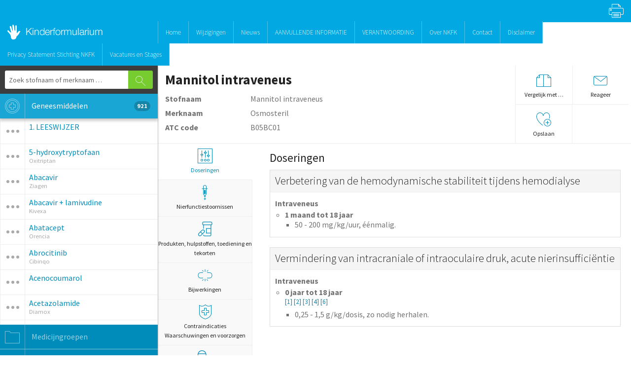

--- FILE ---
content_type: text/html; charset=utf-8
request_url: https://kinderformularium.nl/geneesmiddel/435/mannitol-intraveneus
body_size: 16662
content:
<!DOCTYPE html>
<!--[if IE 8 ]>    <html class="lt-ie10 ie ie8" lang="nl-NL"> <![endif]-->
<!--[if IE 9 ]>    <html class="lt-ie10 ie ie9" lang="nl-NL"> <![endif]-->
<!--[if gt IE 9]><!--><html lang="nl-NL"><!--<![endif]-->
  <head>
    <meta charset="utf-8" />
    <meta name="viewport" content="width=device-width, initial-scale=1.0" />

    <meta http-equiv="X-UA-Compatible" content="IE=edge, chrome=1" />
    <meta name="apple-mobile-web-app-capable" content="yes" />
    <meta name="apple-mobile-web-app-status-bar-style" content="black" />
    <meta name="format-detection" content="telephone=no"/>
    <meta name="viewport" content="width=device-width, initial-scale=1.0, user-scalable=no, minimal-ui" />




    <link rel="apple-touch-icon" sizes="57x57" href="/assets/nl-apple-icon-57x57-3b71c9f55a56b2db1cfc483db2de872e74fb7f1ed190f122ee1142c8e7daf8ae.png" />
    <link rel="apple-touch-icon" sizes="72x72" href="/assets/nl-apple-icon-72x72-05b381f66f37503473ba1ba0a880bb39d2b3fb167d14e3c308d2cbce33d28049.png" />
    <link rel="apple-touch-icon" sizes="114x114" href="/assets/nl-apple-icon-114x114-fc09cefa038e6a846463f1a15a5859347924bca391746c6783e0d61ea43b4015.png" />
    <link rel="apple-touch-icon" sizes="144x144" href="/assets/nl-apple-icon-144x144-b1299b89cdc258d428ab9c5d51526c6f17c06b83e7bdfb90ad3bdf5c63bfd3a3.png" />

    <meta name="robots" content="index,follow" />
    <meta name="msapplication-config" content="none"/>
    <meta name="title" content="Kinderformularium">

    <title>Kinderformularium</title>

      <link rel="shortcut icon" type="image/x-icon" href="/assets/favicon-98a05fb0c55c34f73a1d4b806f6380efa6a2f55c82ddb14c8987e0a932060bc3.ico" />

    <meta name="csrf-param" content="authenticity_token" />
<meta name="csrf-token" content="3kab95ermcca+8SigTwhWEeEflT7WgafjIWFUNfT7wSQ4AFIM5bU+I0aNEzhnH3QfGs+079Hz9iioGz9dHzOqw==" />
    <link rel="stylesheet" media="screen" href="/assets/application-f6afcb258c62128ae8bd166d0401d9d5c57387bcf2712a2aa5befaaafced02ae.css" />
    <link rel="stylesheet" media="print" href="/assets/print-b5c017a1f70d6bd045e1e4db0a6404439ff0506749f56384c9cbbbee9f8d3a55.css" />
    <link rel="stylesheet" media="all" href="/style.css" data-turbolinks-track="reload" />
    <script src="/assets/i18n-a472513c7c3b2337e2ba734d693cbbbfa6c9683cf52103e699771e1459c9efc3.js"></script>
    <script src="/javascripts/i18n/nl.js"></script>
    <script src="https://www.google.com/recaptcha/api.js" async defer></script>
    <script>I18n.locale = 'nl';</script>


    <!--[if lt IE 9]>
      <script src="//cdnjs.cloudflare.com/ajax/libs/html5shiv/3.6.2/html5shiv.js"></script>
      <script src="//s3.amazonaws.com/nwapi/nwmatcher/nwmatcher-1.2.5-min.js"></script>
      <script src="//html5base.googlecode.com/svn-history/r38/trunk/js/selectivizr-1.0.3b.js"></script>
      <script src="//cdnjs.cloudflare.com/ajax/libs/respond.js/1.1.0/respond.min.js"></script>
    <![endif]-->

     <!-- Google tag (gtag.js) --> 
      <script async src="https://www.googletagmanager.com/gtag/js?id=G-CXSVST8HWY"></script> <script> window.dataLayer = window.dataLayer || []; function gtag(){dataLayer.push(arguments);} gtag('js', new Date()); gtag('config', 'G-CXSVST8HWY'); </script>

      <!-- Google Analytics -->
      <script>
       (function(i,s,o,g,r,a,m){i['GoogleAnalyticsObject']=r;i[r]=i[r]||function(){
           (i[r].q=i[r].q||[]).push(arguments)},i[r].l=1*new Date();a=s.createElement(o),
                                m=s.getElementsByTagName(o)[0];a.async=1;a.src=g;m.parentNode.insertBefore(a,m)
       })(window,document,'script','https://www.google-analytics.com/analytics.js','ga');

       ga('create', 'UA-22857017-1', 'auto');
       ga('send', 'pageview');
       ga('set', 'anonymizeIp', true);
      </script>
      <!-- End Google Analytics -->
  </head>

  <body class="i-nl">
    <div id="applicationHost">
      

      <nav class="top-bar" data-topbar id="top-bar">
        <section class="top-bar-section">
          <ul class="right show-for-medium-up">
            <li class="print">
              <a onclick="window.print();"><i class="icon icon-printer"></i></a>
            </li>
          </ul>

          <ul class="left show-for-small">
            <li class="off-canvas-toggle">
              <a data-bind="click: toggleMenu" class="off-canvas-toggle-button">
                <img style="width:50%" src="/assets/off-canvas-toggle-874cb8ad98bdaa267e876792309a60f7f245842ee0bde1f23df45ad14ed9d4c4.png" />
              </a>
              <span class="off-canvas-toggle-logo"><img src="/assets/logo-c3279becd3ed72f2502b726d9f9f4b3002f3efd37a13c56a2d8a5b8c0d4c2245.png" /></span>
            </li>
          </ul>

          <ul class="left show-for-large-up">
            <li class="large-3 logo">
              <a href="/"><img src="/assets/logo-c3279becd3ed72f2502b726d9f9f4b3002f3efd37a13c56a2d8a5b8c0d4c2245.png" /></a>
            </li>
            <li class="divider"></li>
            <li>
              <a href="/">Home</a>
</li>            <li class="divider"></li>
            <li>
              <a href="/wijzigingen">Wijzigingen</a>
</li>            <li class="divider"></li>
            <li>
              <a href="nieuws">Nieuws</a>
</li>            <li class="divider"></li>
              <li>
                <a href="/gebruik">AANVULLENDE INFORMATIE</a>
</li>              <li class="divider"></li>
              <li>
                <a href="/verantwoording">VERANTWOORDING</a>
</li>              <li class="divider"></li>
              <li>
                <a href="/NKFK">Over NKFK</a>
</li>              <li class="divider"></li>
              <li>
                <a href="/contact">Contact</a>
</li>              <li class="divider"></li>
              <li>
                <a href="/Disclaimer">Disclaimer</a>
</li>              <li class="divider"></li>
              <li>
                <a href="/AVG">Privacy Statement Stichting NKFK</a>
</li>              <li class="divider"></li>
              <li>
                <a href="/werving">Vacatures en Stages</a>
</li>              <li class="divider"></li>
          </ul>
          
          <ul class="left show-for-medium">
            <li class="logo">
              <a href="/"><img src="/assets/logo-c3279becd3ed72f2502b726d9f9f4b3002f3efd37a13c56a2d8a5b8c0d4c2245.png" /></a>
            </li>
            <li class="divider"></li>
            <li>
              <a href="/">Home</a>
</li>            <li class="divider"></li>
            <li>
              <a href="/wijzigingen">Wijzigingen</a>
</li>            <li class="divider"></li>
            <li>
              <a href="/nieuws">Nieuws</a>
</li>            <li class="divider"></li>
            <li class="has-dropdown show-for-medium">
              <a href="/">Informatie</a>
              <ul class="dropdown">
                  <li>
                    <a href="/gebruik">AANVULLENDE INFORMATIE</a>
</li>                  <li>
                    <a href="/verantwoording">VERANTWOORDING</a>
</li>                  <li>
                    <a href="/NKFK">Over NKFK</a>
</li>                  <li>
                    <a href="/contact">Contact</a>
</li>                  <li>
                    <a href="/Disclaimer">Disclaimer</a>
</li>                  <li>
                    <a href="/AVG">Privacy Statement Stichting NKFK</a>
</li>                  <li>
                    <a href="/werving">Vacatures en Stages</a>
</li>              </ul>
            </li>
          </ul>
        </section>
      </nav>      

      <div class="off-canvas-wrap" data-bind="css:{'move-right' : menuOpen}">
        <div class="inner-wrap">

          <aside class="left-off-canvas-menu">
            <ul class="off-canvas-list">
              <li>
                <a class="text-overflow bg-dark-green" href="#" data-bind="click: function(){ changeTabOffCanvas('medicines') }">
                  <span class="icon-hospital-sign-3 brl icon-off-canvas"></span>
                    Geneesmiddelen
                </a>
              </li>
              <li>
                <a class="text-overflow bg-dark-green" href="#" data-bind="click: function(){ changeTabOffCanvas('groups') }">
                  <span class="icon-folder-2 brl icon-off-canvas"></span>
                    Medicijngroepen
                </a>
              </li>
              <li>
                <a class="text-overflow bg-dark-green" href="#" data-bind="click: function(){ changeTabOffCanvas('latest') }">
                  <span class="icon-preview-1 brl icon-off-canvas"></span>
                    Laatst bekeken
                </a>
              </li>
              <li>
                <a class="text-overflow bg-dark-green" href="#" data-bind="click: function(){ changeTabOffCanvas('favorites') }">
                  <span class="icon-heart-1 brl icon-off-canvas"></span>
                    Favorieten
                </a>
              </li>
              <li>
                <a class="text-overflow" href="/gebruik" data-bind="click: function(){menuOpen(false)}">
                  <span class="icon-information brl icon-off-canvas"></span>
                    Gebruik
                </a>
              </li>
              <li>
                <a class="text-overflow" href="/contact" data-bind="click: function(){menuOpen(false)}">
                  <span class="icon-bubble-comment-2 brl icon-off-canvas"></span>
                    Contact
                </a>
              </li>
              <li>
                <a class="text-overflow" href="/nieuws" data-bind="click: function(){menuOpen(false)}">
                  <span class="icon-letter-3 brl icon-off-canvas"></span>
                    Nieuws
                </a>
              </li>
                <li>
                  <li>
                    <a class="text-overflow" data-bind="click: function(){menuOpen(false)}" href="/Disclaimer">
                      <span class="icon-letter-3 brl icon-off-canvas"></span>
                      Disclaimer
</a></li>                </li>
                <li>
                  <li>
                    <a class="text-overflow" data-bind="click: function(){menuOpen(false)}" href="/dankbetuiging">
                      <span class="icon-letter-3 brl icon-off-canvas"></span>
                      Dankbetuiging
</a></li>                </li>
            </ul>
          </aside>

          <div class="row collapse">
            <div class="large-3 medium-4 columns sidebar shade">
              <section class="main-section" data-bind="css:{'show-for-medium-up' : home() == false}">
  <form class="contrast-panel no-m" id="search" method="get" data-bind="submit: searchMedicines">
    <div class="row collapse">
      <div class="small-10 columns">
        <input class="no-m" type="text" data-bind="value: searchTerm, valueUpdate:'afterkeydown'" placeholder="Zoek stofnaam of merknaam &hellip;">
      </div>
      <div class="small-2 columns">
        <button type="submit" class="button postfix no-m radius bright" data-icon="F"></button>
      </div>
    </div>
  </form>
  <dl class="accordion">
    <dd>
      <a href="#" data-bind="click: function(){ changeTab('medicines') }, css: {active: (visibleTab() == 'medicines'), 'show-for-medium-up': visibleTab() != 'medicines'}">
        <span class="icon-hospital-sign-3 brl"></span>
	      Geneesmiddelen
        <span class="count" data-bind="text: medicines().length">0</span>
      </a>
      <div id="accordion-medicin" data-bind="css: {active: (visibleTab() == 'medicines')}" class="content">
        <script id="optionMenu" type="text/html">
          <ul class="options">
            <li>
            </li>
            <li>
              <a href="#" class="icon-layers-1 brl has-tip" data-tooltip data-options="disable_for_touch:true" title="Middelen uit dezelfde ATC groep" data-bind="click: loadComparable"></a>
            </li>
            <li data-bind="visible: !$root.privateMode()">
              <a href="#" class=" brl has-tip" data-bind="click: toggleFavorite, css: {'icon-heart-plus': !isFavorite($data), 'icon-heart-minus' : isFavorite($data)}" data-tooltip data-options="disable_for_touch:true" title="Opslaan"></a>
            </li>
            <li data-bind="visible: ($root.currentMedicin() != null && id != undefined && $root.currentMedicin() != id)">
              <a href="#" data-bind="click: compare" class="icon-files-2 has-tip" data-tooltip data-options="disable_for_touch:true" title="Vergelijk met ..."></a>
            </li>
          </ul>
        </script>
        <script type="text/html" id="emptyMenu"></script>

        <table class="data">
          <span data-bind="visible: medicines().length == 0 && medicines().done == true">
            <p class="text-center mtl no-m">Geen geneesmiddelen gevonden.</p>
            <p class="text-small text-center">Tip: druk op enter om uitgebreider te zoeken.</p>
          </span>
          <span data-bind="visible: medicines().length == 0 && !medicines().done" style="position: relative; top:40px; left:50%; font-size:1.5em;">
              <i class="icon-sync-2 spin"></i>
          </span>
          <tbody data-bind="foreach: medicines">
            <tr data-bind="css: {active: ($root.currentMedicin() == id)}">
  <td class="call-options" data-bind="click: function(){showOptions($data, 'sidebar')}, css: {'call-options-active':  ($root.visibleOptions != undefined && $root.visibleOptions() == id && $root.position() == 'sidebar')}">
  </td>
  <td>
    <div>
      <div data-bind="click: loadDrug, clickBubble: false">
        <p><a href="#" data-bind="attr: {href: '/geneesmiddel/'+id+'/'+slug}, text:generic_name"></a></p>
        <small data-bind="text: branded_name"></small>
      </div>

      <div data-bind="template: menu(id, 'sidebar')">
      </div>
    </div>
  </td>
</tr>

          </tbody>
        </table>
      </div>
    </dd>
    <dd>
      <a href="#" data-bind="click: function(){ changeTab('groups') }, css: {active: (visibleTab() == 'groups'), 'show-for-medium-up': visibleTab() != 'groups'}">
        <span class="icon-folder-2 brl"></span>
	      Medicijngroepen
      </a>
      <div id="accordion-groups" data-bind="css: {active : (visibleTab() == 'groups')}" class="content">
        <ul class="level-1 tree" data-bind="foreach: groups">
          <li data-bind="css: {active: state}">
            <div class="tree-row" data-bind="event: {mouseover: loadGroups}">
              <a href="#" data-bind="click: openGroup" class="fold"></a>
              <a href="#" data-bind="attr: {'href': '/geneesmiddelen?atc_code='+atc_code}" class="select"><span data-bind="text:name"></span></a>
            </div>
            <ul class="level-2" data-bind="foreach: children, visible: state">
              <li data-bind="css: {active: state}">
                <div class="tree-row" data-bind="event: {mouseover: loadGroups}">
                  <a href="#" data-bind="click: openGroup" class="fold"></a>
                  <a href="#" data-bind="attr: {'href': '/geneesmiddelen?atc_code='+atc_code}" class="select"><span data-bind="text:name">Antitrombotica</span></a>
                </div>
                <ul class="level-3" data-bind="foreach: children, visible: state">
                  <li data-bind="css: {active: state}">
                    <div class="tree-row" data-bind="event: {mouseover: loadGroups}">
                      <a href="#" data-bind="click: openGroup" class="fold"></a>
                      <a href="#" data-bind="attr: {'href': '/geneesmiddelen?atc_code='+atc_code}" class="select"><span data-bind="text:name">Middelen bij anemie</span></a>
                    </div>
                    <ul class="level-4" data-bind="foreach: children, visible: state">
                      <li data-bind="css: {active: state}">
                        <div class="tree-row" data-bind="event: {mouseover: loadGroups}">
                          <a href="#" data-bind="click: openGroup" class="fold"></a>
                          <a href="#" data-bind="attr: {'href': '/geneesmiddelen?atc_code='+atc_code}" class="select"><span data-bind="text:name">Middelen bij anemie</span></a>
                        </div>
                        <ul class="level-5" data-bind="foreach: children, visible: state">
                          <li>
                            <div class="tree-row">
                              <a href="#" data-bind="attr: {'href': '/geneesmiddelen?atc_code='+atc_code}" class="select"><span data-bind="text:name">Middelen bij anemie</span></a>
                            </div>
                          </li>
                        </ul>
                      </li>
                    </ul>
                  </li>
                </ul>
              </li>
            </ul>
          </li>
        </ul>
      </div>
    </dd>
    <dd data-bind="visible: !privateMode()">
      <a href="#" data-bind="click: function(){ changeTab('latest') }, css:{active: (visibleTab() == 'latest'), 'show-for-medium-up': visibleTab() != 'latest'}">
        <span class="icon-preview-1 brl"></span>
	Laatst bekeken
        <span class="count" data-bind="text: lastViewed().length">0</span>
      </a>
      <div id="accordion-latest" data-bind="css: {active : (visibleTab() == 'latest')}" class="content">
        <div data-bind="visible: lastViewed().length == 0">
          <i class="icon-preview-1 text-center" style="font-size:100px;display:block;"></i>
          <p class="blank-slate" style="margin-top:-60px;"><strong>Nog geen geneesmiddelen bekeken.</strong> Druk op &lsquo;geneesmiddelen&rsquo; en vervolgens op een item om de details van een geneesmiddel te bekijken. De laatste aangeklikte geneesmiddelen verschijnen in deze lijst.</p>
        </div>
        <table class="data">
          <tbody data-bind="foreach: lastViewed">
            <tr data-bind="css: {active: ($root.currentMedicin() == id)}">
  <td class="call-options" data-bind="click: function(){showOptions($data, 'lastviewed')}, css: {'call-options-active':  ($root.visibleOptions != undefined && $root.visibleOptions() == id && $root.position() == 'lastviewed')}">
  </td>
  <td>
    <div>
      <div data-bind="click: loadDrug, clickBubble: false">
        <p><a href="#" data-bind="attr: {href: '/geneesmiddel/'+id+'/'+slug}, text:generic_name"></a></p>
        <small data-bind="text: branded_name"></small>
      </div>

      <div data-bind="template: menu(id, 'lastviewed')">
      </div>
    </div>
  </td>
</tr>

          </tbody>
        </table>
      </div>
    </dd>
    <dd data-bind="visible: !privateMode()">
      <a href="#" data-bind="click: function(){ changeTab('favorites') }, css: {active: (visibleTab() == 'favorites'), 'show-for-medium-up': visibleTab() != 'favorites'}">
        <span class="icon-heart-1 brl"></span>
	Favorieten
        <span class="count" data-bind="text: favorites().length">0</span>
      </a>
      <div id="accordion-favorites" data-bind="css: {active: (visibleTab() == 'favorites')}" class="content">
        <div data-bind="visible: favorites().length == 0">
          <i class="icon-heart-plus text-center" style="font-size:100px;display:block;"></i>
          <p class="blank-slate" style="margin-top:-60px;"><strong>Nog geen favorieten.</strong><br />Druk op &lsquo;geneesmiddelen&rsquo; en vervolgens op <i class="icon-heart-plus"></i> om een geneesmiddel toe te voegen.</p>
        </div>
        <table class="data">
          <tbody data-bind="foreach: favorites">
            <tr data-bind="css: {active: ($root.currentMedicin() == id)}">
  <td class="call-options" data-bind="click: function(){showOptions($data, 'favorites')}, css: {'call-options-active':  ($root.visibleOptions != undefined && $root.visibleOptions() == id && $root.position() == 'favorites')}">
  </td>
  <td>
    <div>
      <div data-bind="click: loadDrug, clickBubble: false">
        <p><a href="#" data-bind="attr: {href: '/geneesmiddel/'+id+'/'+slug}, text:generic_name"></a></p>
        <small data-bind="text: branded_name"></small>
      </div>

      <div data-bind="template: menu(id, 'favorites')">
      </div>
    </div>
  </td>
</tr>

          </tbody>
        </table>
      </div>
    </dd>
  </dl>
</section>

            </div>
            <div class="large-9 medium-8 columns main">
              <div data-bind="router: { cacheViews:false }" class="main-content">
                <div itemscope itemtype="http://schema.org/MedicalTherapy">
  <div class="bg-vertical-tabs" itemscope itemtype="http://schema.org/Drug">
    <div class="bb bg-white" id="medicine-header">
      <div class="row">
        <div class="large-9 medium-8 columns">
          <h3 class="mtm" data-bind="visible: !isPhone">
  <strong class="text-overflow" itemprop="name">
  Mannitol intraveneus
  </strong>
</h3>

<div class="nogutter" style="display:none" data-bind="visible: isPhone">
  <div class="row bb collapse">
    <div class="small-2 columns pts br" data-bind="visible: viewingDetails()">
      <a href="#" data-bind="click: backToTabs"><i class="icon-arrow-circle-27 icon-m text-blue"></i></a>
    </div>
    <div class="small-8 columns pls prs">
      <h3 class="text-overflow mts mbs plm">Mannitol intraveneus</h3>
    </div>
    <div class="small-2 columns pts bl text-center" data-bind="visible: !viewingDetails()">
      <i data-bind="visible: isPhone, click: function(){speak('Mannitol intraveneus), met ATC-code: B05BC01')}" class="text-blue icon-volume-loud-1 icon-m"></i>
    </div>
  </div>
</div>

<div class="mts" data-bind="visible: (!viewingDetails() || !isPhone)">
  <div class="row collapse mbs">
    <div class="large-3 medium-4 small-4 columns"><strong>Stofnaam</strong></div>
    <div class="large-9 medium-8 small-8 columns">Mannitol intraveneus</div>
  </div>
  <div class="row collapse mbs">
    <div class="large-3 medium-4 small-4 columns"><strong>Merknaam</strong></div>
    <div class="large-9 medium-8 small-8 columns" itemprop="alternateName">Osmosteril</div>
  </div>
  <div class="row collapse mbm" itemscope itemtype="http://schema.org/MedicalCode">
    <div class="large-3 medium-4 small-4 columns" itemprop="codingSystem"><strong>ATC code</strong></div>
    <div class="large-9 medium-8 small-8 columns" itemprop="codeValue">B05BC01</div>
  </div>
</div>

        </div>
        <div class="large-3 medium-4 columns">
          <ul class="large-block-grid-2 medium-block-grid-2 hide-for-small bl bb actions">
            <li class="bb text-center no-m">
              <a href="/vergelijk/435/0">
                <i class="mts icon-l icon-files-2 text-blue"></i>
                <small class="text-overflow">Vergelijk met &hellip;</small>
              </a>
            </li>
            <li class="no-m bl bb">
              <a href="/suggestie/435/mannitol-intraveneus">
                <i class="mts icon-l icon-mail-1 block text-blue"></i>
                <small class="text-overflow">Reageer</small>
              </a>
            </li>
            <li class="no-m br" data-bind="visible: !privateMode()">
              <a href="#" data-bind="click: function(){toggleFavorite({id: 435, generic_name: 'Mannitol intraveneus', slug: 'mannitol-intraveneus', branded_name: 'Osmosteril'})}">
                <i data-bind="attr: {'class': 'mts icon-l text-blue ' +(isFavorite({id: 435}) ? 'icon-heart-minus' : 'icon-heart-plus')} "></i>
                <small class="text-overflow" data-bind="text: (isFavorite({id: 435}) ? 'Verwijderen' : 'Opslaan')"></small>
              </a>
            </li>
          </ul>
        </div>
      </div>
    </div>

    <div class="bg-white bb medicine-sticky-header hide-for-print" id="medicine-sticky-header">
      <div class="right">
        <a href="/vergelijk/435/0" class="ib bl pal">
          <small>Vergelijk met &hellip;</small>
        </a>
        <a class="ib bl pal" href="/suggestie/435/mannitol-intraveneus">
          <small>Reageer</small>
        </a>
        <a class="ib bl pal" href="#" data-bind="click: function(){toggleFavorite({id: 435, generic_name: 'Mannitol intraveneus', slug: 'mannitol-intraveneus', branded_name: 'Osmosteril'})}">
          <small data-bind="text: (isFavorite({id: 435}) ? 'Verwijderen' : 'Opslaan')"></small>
        </a>
      </div>
      <h4 class="text-strong no-m ptm mts pll">Mannitol intraveneus</h4>
    </div>

    <dl class="tabs vertical" data-bind="visible: (!viewingDetails() || !isPhone)">


 
  <dd data-bind="attr:{'class' : (activeTab() == 4 ? 'active':'')}">
    <a data-bind="click: function(){showTab(4)}"><i class="icon-l text-blue icon-setting-adjustment"></i>
        Doseringen
    </a>
  </dd>




  <dd data-bind="attr:{'class' : (activeTab() == 5 ? 'active':'')}">
    <a data-bind="click: function(){showTab(5)}"><i class="icon-l text-blue icon-dropper-1"></i>Nierfunctiestoornissen</a>
  </dd>

    <dd data-bind="attr:{'class' : (activeTab() == 3 ? 'active':'')}">
      <a data-bind="click: function(){showTab(3)}"><svg xmlns="http://www.w3.org/2000/svg" width="30" height="30" viewBox="0 0 24 24">
  <path fill="#000000" d="M21.5,0.25 C22.6045695,0.25 23.5,1.1454305 23.5,2.25 L23.5,2.25 L23.5,4.5 C23.5,5.19035594 22.9403559,5.75 22.25,5.75 L22.25,5.75 L21.9990309,5.75 L22,21.75 C22,22.8043618 21.1841222,23.6681651 20.1492623,23.7445143 L20,23.75 L11,23.75 C9.8954305,23.75 9,22.8545695 9,21.75 C9,21.4738576 9.22385763,21.25 9.5,21.25 C9.77614237,21.25 10,21.4738576 10,21.75 C10,22.2628358 10.3860402,22.6855072 10.8833789,22.7432723 L11,22.75 L20,22.75 C20.5128358,22.75 20.9355072,22.3639598 20.9932723,21.8666211 L21,21.75 L20.9990309,19.25 L14,19.25 C13.7545401,19.25 13.5503916,19.0731248 13.5080557,18.8398756 L13.5,18.75 L13.5,11.25 C13.5,10.9738576 13.7238576,10.75 14,10.75 L14,10.75 L20.9990309,10.75 L21,5.75 L10,5.75 L10,11.25 C10,11.4954599 9.82312484,11.6996084 9.58987563,11.7419443 L9.5,11.75 C9.25454011,11.75 9.05039163,11.5731248 9.00805567,11.3398756 L9,11.25 L8.99903091,5.75 L8.75,5.75 C8.10279131,5.75 7.5704661,5.25812534 7.50645361,4.62780524 L7.5,4.5 L7.5,2.25 C7.5,1.1454305 8.3954305,0.25 9.5,0.25 L9.5,0.25 Z M6.74644661,13.8164466 C7.45063616,13.1122571 8.4770148,12.8372397 9.43895561,13.094991 C10.4008964,13.3527423 11.1522577,14.1041036 11.410009,15.0660444 C11.6677603,16.0279852 11.3927429,17.0543638 10.6883826,17.7587241 L10.6883826,17.7587241 L5.50855339,22.9335534 C4.41997066,24.0221361 2.65502934,24.0221361 1.56644661,22.9335534 C0.477863881,21.8449707 0.477863881,20.0800293 1.56661737,18.9912759 L1.56661737,18.9912759 L4.14607999,16.413012 C4.14882785,16.4101319 4.15161672,16.4072765 4.15444661,16.4044466 L4.16303091,16.396 Z M4.50803091,17.465 L2.27355339,19.6985534 C1.57549495,20.3966118 1.57549495,21.5283882 2.27355339,22.2264466 C2.97161183,22.924505 4.10338817,22.924505 4.80161737,22.2262759 L4.80161737,22.2262759 L7.03603091,19.993 L4.50803091,17.465 Z M9.0252069,14.0266749 C8.45502642,13.9269377 7.86747341,14.1096334 7.45338263,14.5237241 L7.45338263,14.5237241 L5.21503091,16.758 L7.74303091,19.286 L9.98144661,17.0514466 C10.3953809,16.6375124 10.5780635,16.0499724 10.4783251,15.479793 L10.4440832,15.3248634 C10.2787991,14.7080147 9.79698533,14.2262009 9.18013657,14.0609168 L9.18013657,14.0609168 Z M21,11.75 L14.5,11.75 L14.5,18.25 L21,18.25 L21,11.75 Z M21.5,1.25 L9.5,1.25 C8.94771525,1.25 8.5,1.69771525 8.5,2.25 L8.5,2.25 L8.5,4.5 C8.5,4.63807119 8.61192881,4.75 8.75,4.75 L8.75,4.75 L22.25,4.75 C22.3880712,4.75 22.5,4.63807119 22.5,4.5 L22.5,4.5 L22.5,2.25 C22.5,1.69771525 22.0522847,1.25 21.5,1.25 L21.5,1.25 Z"></path>
</svg>
<br>
          Produkten, hulpstoffen, toediening en tekorten
      </a>

    </dd>

  <dd data-bind="attr:{'class' : (activeTab() == 6 ? 'active':'')}">
    <a data-bind="click: function(){showTab(6)}"><i class="icon-l text-blue icon-link-broken-2"></i>Bijwerkingen</a>
  </dd>

  <dd data-bind="attr:{'class' : (activeTab() == 7 ? 'active':'')}">
    <a data-bind="click: function(){showTab(7)}"><i class="icon-l text-blue icon-shield-1"></i>Contraindicaties<br/> Waarschuwingen en voorzorgen</a>
  </dd>

    <dd data-bind="attr:{'class' : (activeTab() == 8 ? 'active':'')}">
        <a data-bind="click: function(){showTab(8)}"><!-- Generator: Adobe Illustrator 26.1.0, SVG Export Plug-In . SVG Version: 6.00 Build 0)  --><svg xmlns="http://www.w3.org/2000/svg" xmlns:xlink="http://www.w3.org/1999/xlink" version="1.1" id="Layer_1" x="0px" y="0px" viewBox="0 0 24 24" style="enable-background:new 0 0 24 24;" xml:space="preserve" height="30" width="30">
<g>
	<path d="M7,0C3.1,0,0,3.1,0,7s3.1,7,7,7s7-3.1,7-7S10.9,0,7,0z M7,1c2.6,0,4.8,1.7,5.7,4H1.3C2.2,2.7,4.4,1,7,1z M7,13   c-2.6,0-4.8-1.7-5.7-4h11.3C11.8,11.3,9.6,13,7,13z M1.1,8C1,7.7,1,7.3,1,7s0-0.7,0.1-1h11.8C13,6.3,13,6.7,13,7s0,0.7-0.1,1H1.1z"></path>
</g>
<g>
	<path d="M22.5,10.5C21.6,9.6,20.3,9,19,9c-1.3,0-2.6,0.5-3.5,1.5L13,13l-2.5,2.5C9.6,16.4,9,17.7,9,19c0,1.3,0.5,2.6,1.5,3.5   c1,0.9,2.2,1.5,3.5,1.5c1.3,0,2.6-0.5,3.5-1.5l2.5-2.5l2.5-2.5c0.9-1,1.5-2.2,1.5-3.5C24,12.7,23.5,11.5,22.5,10.5z M16.9,21.8   C16.1,22.6,15.1,23,14,23s-2.1-0.4-2.8-1.2C10.5,21.1,10,20.1,10,19s0.4-2.1,1.2-2.8l2.1-2.1l5.7,5.7L16.9,21.8z M21.8,16.9   L19.7,19L14,13.3l2.1-2.1c0.8-0.8,1.8-1.2,2.8-1.2s2.1,0.4,2.8,1.2C22.6,12,23,13,23,14S22.6,16.1,21.8,16.9z"></path>
	<path d="M16.9,13.1c-0.1,0-0.3,0-0.4-0.1c-0.2-0.2-0.2-0.5,0-0.7l0.4-0.4c1.1-1.1,3.1-1.1,4.2,0c0.2,0.2,0.2,0.5,0,0.7   s-0.5,0.2-0.7,0c-0.8-0.8-2.1-0.8-2.8,0L17.2,13C17.1,13.1,17,13.1,16.9,13.1z"></path>
</g>
</svg>
<br>Interacties</a>
    </dd>





  <dd data-bind="attr:{'class' : (activeTab() == 1 ? 'active':'')}">
    <a data-bind="click: function(){showTab(1)}"><i class="icon-l text-blue icon-information"></i>Eigenschappen (PD/PK)</a>
  </dd>

    <dd data-bind="attr:{'class' : (activeTab() == 2 ? 'active':'')}">
        <a data-bind="click: function(){showTab(2)}"><svg xmlns="http://www.w3.org/2000/svg" id="a" viewBox="0 0 18 24" height="30" width="30"><g id="b"><g><path d="M17.5,24H.5c-.28,0-.5-.22-.5-.5V.5C0,.22,.22,0,.5,0H11.5c.13,0,.26,.05,.35,.15l6,6c.09,.09,.15,.22,.15,.35V23.5c0,.28-.22,.5-.5,.5ZM1,23H17V6.71L11.29,1H1V23Z"></path><path d="M17.5,7h-6c-.28,0-.5-.22-.5-.5V.5c0-.28,.22-.5,.5-.5s.5,.22,.5,.5V6h5.5c.28,0,.5,.22,.5,.5s-.22,.5-.5,.5Z"></path><path d="M4.25,10.5c-.13,0-.26-.05-.35-.15l-1.5-1.5c-.2-.2-.2-.51,0-.71s.51-.2,.71,0l1.15,1.15,2.65-2.65c.2-.2,.51-.2,.71,0s.2,.51,0,.71l-3,3c-.1,.1-.23,.15-.35,.15Z"></path><path d="M4.25,16c-.13,0-.26-.05-.35-.15l-1.5-1.5c-.2-.2-.2-.51,0-.71s.51-.2,.71,0l1.15,1.15,2.65-2.65c.2-.2,.51-.2,.71,0s.2,.51,0,.71l-3,3c-.1,.1-.23,.15-.35,.15Z"></path><path d="M12.25,10h-3.5c-.28,0-.5-.22-.5-.5s.22-.5,.5-.5h3.5c.28,0,.5,.22,.5,.5s-.22,.5-.5,.5Z"></path><path d="M12.25,15h-3.5c-.28,0-.5-.22-.5-.5s.22-.5,.5-.5h3.5c.28,0,.5,.22,.5,.5s-.22,.5-.5,.5Z"></path><path d="M4.25,21c-.13,0-.26-.05-.35-.15l-1.5-1.5c-.2-.2-.2-.51,0-.71s.51-.2,.71,0l1.15,1.15,2.65-2.65c.2-.2,.51-.2,.71,0s.2,.51,0,.71l-3,3c-.1,.1-.23,.15-.35,.15Z"></path><path d="M12.25,20h-3.5c-.28,0-.5-.22-.5-.5s.22-.5,.5-.5h3.5c.28,0,.5,.22,.5,.5s-.22,.5-.5,.5Z"></path></g></g></svg>
<br>Registratiestatus</a>
    </dd>

  <dd data-bind="attr:{'class' : (activeTab() == 9 ? 'active':'')}">
    <a data-bind="click: function(){showTab(9)}"><i class="icon-l text-blue icon-layers-1"></i>Middelen uit dezelfde ATC groep</a>
  </dd>

  <dd data-bind="attr:{'class' : (activeTab() == 10 ? 'active':'')}">
    <a data-bind="click: function(){showTab(10)}"><i class="icon-l text-blue icon-folder-bookmark"></i>Referenties</a>
  </dd>

    <dd data-bind="attr:{'class' : (activeTab() == 11 ? 'active':'')}">
      <a data-bind="click: function(){showTab(11)}"><i class="icon-l text-blue icon-pin-1"></i>Versiebeheer</a>
    </dd>


</dl>



    <div class="tabs-content vertical" data-bind="visible: (viewingDetails() || !isPhone)">
      <div data-bind='attr:{"class" : "content ptm prl pll" + (activeTab() == 1 ? " active":"")}'>
        <h4 itemprop="name">Eigenschappen <i style='font-size:12px'>Bron: ZorgInstituut Nederland - Farmacotherapeutisch Kompas</i></h4>
  <div itemprop="description"><p>Mannitol is een osmotisch diureticum. Het wordt gemakkelijk glomerulair gefiltreerd en in voldoende hoge dosering slechts in beperkte mate door de niertubuli teruggeresorbeerd, waardoor osmotisch de terugresorptie van water wordt verhinderd. Het bevordert de diurese bij oligurie of bij dreigende acute nierinsuffici&euml;ntie. Via de osmotische werking doet mannitol het hersenvolume en de intracrani&euml;le druk afnemen, evenals de intraoculaire druk. Het verhoogt de uitscheiding via de nieren van elektrolyten en bijvoorbeeld van salicylaten en barbituraten.</p></div>

<h4>Farmacokinetiek bij kinderen</h4>
<p><em>Geen informatie over farmacokinetische parameters van mannitol bij kinderen.</em></p>


      </div>
      <div data-bind='attr:{"class" : "content ptm prl pll" + (activeTab() == 2 ? " active":"")}'>
          
<h4>Label dosisadvies Kinderformularium 
</h4> 
<p><p><strong>Vermindering van intracraniale en intraoculaire druk:<br /></strong>&lt; 12 jaar: Off-label<br /><span style="text-decoration: underline;">&gt;</span> 12 jaar: On-label</p>
<p><strong>Dialyse:</strong> Off-label<br /><br /></p></p>

  <a data-bind="click: toggle_registration, visible: !show_hidden_registration()" class="registration-toggle tiny radius secondary button">Toon SmPC tekst</a>
  <a data-bind="click: toggle_registration, visible: show_hidden_registration()" class="registration-toggle tiny radius secondary button">Toon SmPC tekst</a>
  <div class="registration hide-for-print" data-bind="visible: show_hidden_registration()">
    <h4>SmPC tekst</h4>
    <p><span style="text-decoration: underline;"><strong>Vermindering van intracraniale of intraoculaire druk, acute nierinsufficientie:</strong></span> <strong>Kinderen &ge;12 jaar:</strong> in het algemeen 50 tot 200 g per 24 uur. Meestal 100 g per 24 uur. Bij een urineproductie &lt;100 ml/uur max. 100 g/dag. <br /><strong>Kinderen &lt;12 jaar:</strong> in geval van nierinsuffici&euml;ntie starten met een testdosis 200 mg/kg gedurende 3-5 min. Behandeldosis: 500-1500 mg/kg/dosis. ZN 1-2 maal herhalen na een interval van 4-8 uur. <br />&nbsp;</p>
  </div>



      </div>
      <div data-bind='attr:{"class" : "content ptm prl pll" + (activeTab() == 3 ? " active":"")}'>
        
    <h4> Beschikbare toedieningsvormen/sterktes </h4>
      <div itemprop="dosageForm">
        <p>Infusievlst. 100 mg/ml (10%); 150 mg/ml (15%); 200 mg/ml (20%)<br /><br /></p>
      </div>


    






          <h4>Overige info toediening/beschikbaarheid </h4>
    <p><a target="_blank" href="https://farmanco.knmp.nl/">Informatie over geneesmiddeltekorten</a></p>


      </div>
      <div data-bind='attr:{"class" : "content ptm prl pll" + (activeTab() == 4 ? " active":"")}'>
        
<h4>
    Doseringen
</h4>

  <table class="large-12 medium-12 small-12 dosage" data-indication-id="6387">
    <thead>
      <tr itemscope itemtype="http://schema.org/MedicalIndication">
        <th class="mtl mbl"><span itemprop="name">Verbetering van de hemodynamische stabiliteit tijdens hemodialyse</span></th>
      </tr>
    </thead>
    <tbody>
      <tr>
        <td class="no-p">
          <ul class="no-m">

              <li class="bt no-liststyle ptm pbm"><strong class="plm" itemprop="administrationRoute">Intraveneus</strong>

                <ul class="mlxl lineheight-small">



                          <li class="mbs" itemscope itemtype="http://schema.org/DoseSchedule">
                            <strong style="display:block">
                              <div itemprop="targetPopulation">
                                

  

      1 maand
        tot

      18 jaar







                              </div>
                            </strong>
                            <sup class="reference-sup">


                            </sup>

                            <ul>

                                  <li>
                                    <span itemProp="doseValue">
		  

  50
 - 200

</span>

<span itemprop="doseUnit">
  

mg/kg/uur,
</span>

<span itemprop="frequency">
      éénmalig.
</span>


                                  </li>







                            </ul>

                          </li>


                </ul>

              </li>


          </ul>
        </td>
      </tr>
    </tbody>
  </table>
  <table class="large-12 medium-12 small-12 dosage" data-indication-id="1082">
    <thead>
      <tr itemscope itemtype="http://schema.org/MedicalIndication">
        <th class="mtl mbl"><span itemprop="name">Vermindering van intracraniale of intraoculaire druk, acute nierinsufficiëntie</span></th>
      </tr>
    </thead>
    <tbody>
      <tr>
        <td class="no-p">
          <ul class="no-m">

              <li class="bt no-liststyle ptm pbm"><strong class="plm" itemprop="administrationRoute">Intraveneus</strong>

                <ul class="mlxl lineheight-small">



                          <li class="mbs" itemscope itemtype="http://schema.org/DoseSchedule">
                            <strong style="display:block">
                              <div itemprop="targetPopulation">
                                

  

      0 jaar
        tot

      18 jaar







                              </div>
                            </strong>
                            <sup class="reference-sup">


                                  <a href="#" title="Yanko JR, et al, Acute care management of severe traumatic brain injuries, Crit Care Nurs Q, 2001, Feb;23(4), 1-23; quiz 2 p following 66" class="small" data-bind="click: function(){showTab(10)}" data-tooltip>
                                    [1]
                                  </a>
                                  <a href="#" title="Singhi SC,  et al, Management of intracranial hypertension, Indian J Pediatr, 2009, May;76(5), 519-29" class="small" data-bind="click: function(){showTab(10)}" data-tooltip>
                                    [2]
                                  </a>
                                  <a href="#" title="Adelson PD, et al, Guidelines for the acute medical management of severe traumatic brain injury in infants, children, and adolescents. Chapter 11. Use of hyperosmolar therapy in the management of severe pediatric traumatic brain injury, Pediatr Crit Care Med, 2003 , Jul;4(3 Suppl):, S40-4" class="small" data-bind="click: function(){showTab(10)}" data-tooltip>
                                    [3]
                                  </a>
                                  <a href="#" title="Knapp JM, Hyperosmolar therapy in the treatment of severe head injury in children: mannitol and hypertonic saline, AACN Clin Issues, 2005, Apr-Jun;16(2), 199-211" class="small" data-bind="click: function(){showTab(10)}" data-tooltip>
                                    [4]
                                  </a>
                                  <a href="#" title="Baxter BV, SPC Mannitol (RVG 31795) 28-12-2012, www.geneesmiddeleninformatiebank.nl" class="small" data-bind="click: function(){showTab(10)}" data-tooltip>
                                    [6]
                                  </a>
                            </sup>

                            <ul>

                                  <li>
                                    <span itemProp="doseValue">
		  

  0,25
 - 1,5

</span>

<span itemprop="doseUnit">
  

g/kg/dosis,
</span>

<span itemprop="frequency">
      zo nodig     herhalen.
</span>


                                  </li>







                            </ul>

                          </li>


                </ul>

              </li>


          </ul>
        </td>
      </tr>
    </tbody>
  </table>

      </div>
      <div data-bind='attr:{"class" : "content ptm prl pll" + (activeTab() == 5 ? " active":"")}'>
          <h4>Nierfunctiestoornissen bij kinderen &gt; 3 maanden</h4>


    <p>GFR ≥10 ml/min/1.73m2:  aanpassing van de dosering is niet nodig.</p>
    <p>GFR &lt;10 ml/min/1.73m2:  een algemeen advies kan niet worden gegeven.</p>

  



      </div>
       <div data-bind='attr:{"class" : "content ptm prl pll" + (activeTab() == 6 ? " active":"")}'>
        
    <h4>Bijwerkingen algemeen <i style='font-size:12px'>Bron: ZorgInstituut Nederland - Farmacotherapeutisch Kompas</i></h4>
    <p>Gemeld zijn: allergische reacties (waaronder huid-, gastro-intestinale en ernstige circulatie- (hypotensie) en luchtwegverschijnselen (dyspneu)), anafylactische reacties (waaronder met hartstilstand en fatale afloop).</p>
<p>Verstoring van de vocht- elektrolytenbalans (zoals hypervolemie, perifeer oedeem, dehydratie, hypo- en hypernatri&euml;mie en hypo- en hyperkali&euml;mie), metabole acidose.</p>
<p>Overmatige diurese, osmotische nefrose, urineretentie, acuut nierfalen, uremie, hematurie, anurie, oligurie, polyurie.</p>
<p>Droge mond, dorst, misselijkheid, braken.</p>
<p>Hoofdpijn, duizeligheid, reactieve toename van de intracrani&euml;le druk, CZS-toxiciteit (met name bij nierfunctiestoornis; o.a. insulten, coma, verwardheid, lethargie). Wazig zien.</p>
<p>Cardiale aritmie, congestief hartfalen, hartkloppingen. Hypo- of hypertensie.</p>
<p>Longoedeem, rinitis.</p>
<p>Huidnecrose, urticaria. Spierkrampen.</p>
<p>Koude rillingen, (angineuze) pijn op de borst, koorts, asthenie, malaise, reacties op de infusieplaats (zoals tromboflebitis, ontsteking, pijn, uitslag, erytheem en jeuk). Compartimentsyndroom (in combinatie met extravasatie en zwelling op de infusieplaats).</p>

  <img src="/assets/lareb-logo-cf8f9ee769aad4bbdc80af9cf85b020f9fd6f1badc31c1731d92cc1e6b893b16.png" />
  <p>Meld bijwerkingen bij kinderen altijd bij Lareb</p>
  <ul>
    <li>Bij kinderen worden veel geneesmiddelen off-label gebruikt. Alle ervaringen zijn belangrijk om te melden om zo meer kennis te verzamelen en te delen</li>
    <li>Ook wanneer u niet zeker weet of de bijwerking echt door het geneesmiddel komt</li>
  </ul>
  <a class="button radius mtl" href="https://www.lareb.nl/Meld-bijwerking/Meldformulier" target="_blank">Meld hier</a>

      </div>
      <div data-bind='attr:{"class" : "content ptm prl pll" + (activeTab() == 7 ? " active":"")}'>
        
    <span itemscope itemtype="http://schema.org/ContraIndication">
      <h4 itemprop="name">Contra-indicatie algemeen <i style='font-size:12px'>Bron: ZorgInstituut Nederland - Farmacotherapeutisch Kompas</i></h4>
      <div itemprop="description"><ul>
<li>reeds bestaande hyperosmolariteit van het plasma;</li>
<li>ernstige dehydratie, vastgestelde anurie door ernstige nierziekte;</li>
<li>ernstig hartfalen;</li>
<li>ernstige longstuwing of -oedeem;</li>
<li>intracrani&euml;le bloeding, behalve tijdens craniotomie;</li>
<li>stoornis van de bloed-hersenbarri&egrave;re;</li>
<li>leverfunctiestoornis;</li>
<li>methanolvergiftiging.</li>
</ul></div>
    </span>

          <h4>Waarschuwingen en voorzorgen bij kinderen</h4>
  <p>Na meerdere doses mannitol mogelijk accumulatie waardoor dit een omgekeerd osmotisch effect bewerkstelligt. Serum osmolaliteit moet onder de 320 mOsmol/kg blijven vanwege kans op acuut nierfalen. Bij snelle toediening mogelijk tijdelijke verhoging in CBF en intercraniale druk. Bij lage temperaturen en met name bij hogere concentraties kan kristallisatie optreden, gebruik een 5 micron filter. Monitor voor afwijkende elektrolytenbalans, voor tekenen van longstuwing en hartfalen. Cave anurie.&nbsp;&nbsp;</p>

  <h4>Waarschuwingen en voorzorgen algemeen <i style='font-size:12px'>Bron: ZorgInstituut Nederland - Farmacotherapeutisch Kompas</i></h4>
  <p>Niet toedienen bij pati&euml;nten met shock en nierdisfunctie voordat het volume en de elektrolyten hersteld zijn. Bij oligurie/ ernstige nierinsuffici&euml;ntie eerst een testdosis geven om te bepalen of de nierfunctie en urineproductie voldoende zijn. Bij onvoldoende respons kan een tweede testdosis worden gegeven. Indien al tubulaire necrose en irreversibel nierfalen zijn opgetreden, heeft mannitol geen effect en kan verdere schade optreden.</p>
<p>Staak de infusie direct bij symptomen van een vermoede overgevoeligheidsreactie. Pati&euml;nten kunnen al gesensibiliseerd zijn zonder eerder een behandeling met mannitol te hebben gehad, omdat de stof van nature voorkomt in fruit- en groentesoorten en als hulpstof wordt gebruikt in geneesmiddelen en cosmetica.</p>
<p>Bij bestaande nieraandoening, of bij gelijktijdig gebruik van nefrotoxische geneesmiddelen de serumosmolaliteit, diurese en nierfunctie zorgvuldig bewaken. Bij een urineproductie die blijft afnemen of bij een progressieve nierfunctiestoornis of hematurie de behandeling staken. De vocht- en elektrolytenbalans (in het bijzonder het natrium- en kaliumgehalte) zorgvuldig bewaken, mannitol kan ontoereikende hydratie en hypovolemie maskeren en verergeren. Het zuur-base-evenwicht, de diurese, de serumosmolariteit en de centrale veneuze druk bewaken. Controleren op achteruitgang van nier-, hart- en longfunctie.</p>
<p>Bij langdurige infusie van mannitol kan in verhouding meer water dan elektrolyten worden afgescheiden, wat tot hypernatri&euml;mie kan leiden. Door overgang van natriumvrije vloeistof van de intracellulaire naar de extracellulaire ruimte kan het natriumgehalte in het serum echter dalen, wat een bestaande hyponatri&euml;mie kan verergeren. De kans op hyponatri&euml;mie neemt toe bij: kinderen, ouderen, vrouwen, postoperatief en bij psychogene polydipsie.</p>
<p>Snelle toediening van mannitol alleen na beoordeling van de cardiovasculaire toestand. Door hoge doses en/of hoge toedieningssnelheden en accumulatie van mannitol kan overexpansie van het extracellulaire vochtvolume ontstaan, wat een bestaand of latent hartfalen kan verergeren.</p>
<p>Hoge mannitolconcentraties, hyperosmolariteit van het serum (met intracellulaire dehydratie in het CZS) en hyponatri&euml;mie kunnen leiden tot CZS-toxiciteit (zoals verwardheid, lethargie of coma), vooral bij nierinsuffici&euml;ntie.</p>
<p>Bij ouderen het vermogen om volumebelasting te verdragen en de kans op be&iuml;nvloeding van de nierfunctie overwegen.</p>

      </div>
      <div data-bind='attr:{"class" : "content ptm prl pll" + (activeTab() == 8 ? " active":"")}'>
        <h4>Interacties <i style='font-size:12px'>Bron: KNMP/Informatorium Medicamentorum</i></h4>
    <p><strong>Niet beoordeeld:</strong> de suikerabsorptietest geeft onbetrouwbare resultaten bij het gelijktijdig gebruik van lactulose als laxans en van geneesmiddelen die de permeabiliteit van de darmmucosa verhogen, zoals antipyretische analgetica en oncolytica.<br />&nbsp;</p>

      </div>
      <div data-bind='attr:{"class" : "content ptm prl pll" + (activeTab() == 9 ? " active":"")}'>
          

  <ul class="breadcrumbs no-m ptl pll prl">
    <li>
      <a href="/geneesmiddelen?atc_code=B">BLOED EN BLOEDVORMENDE ORGANEN</a></li><li><a href="/geneesmiddelen?atc_code=B05">BLOEDVERVANGINGSMIDDELEN EN PERFUSIEVLOEISTOFFEN</a>
    </li>
  </ul>
  <h3 class="pll text-strong">INTRAVENEUZE OPLOSSINGEN</h3>


        
          <p class="pll">Deze pagina geeft een overzicht van geneesmiddelen uit dezelfde ATC groep. Let op:  Dit betekent niet per definitie dat deze middelen onderling uitwisselbaar zijn.</p>
            <table class="data">
    <thead>
      <tr>
          <th class="pls atc-group text-uppercase" colspan="3">OPLOSSINGEN MET INVLOED OP DE ELEKTROLYTENBALANS</th>

      </tr>
    </thead>
    <tbody>
      <tr>
        <td class="call-options" data-bind="click: function(){showOptions({id: 1927}, 'list')}, css: {'call-options-active':  ($root.visibleOptions != undefined && $root.visibleOptions() == 1927 && $root.position() == 'list')}">
        </td>
        <td>
          <div>
            <div data-bind="click: function(){loadDrug({id: 1927, generic_name: 'Kristalloide oplossingen', slug: 'kristalloide-oplossingen', branded_name: 'Ringerlactaat, Hartmann'})}, clickBubble: false">
              <p><a href="/geneesmiddel/1927/kristalloide-oplossingen">Kristalloide oplossingen</a></p>
              <small>Ringerlactaat, Hartmann</small>
            </div>
            <div data-bind="visible: menu(1927, 'list') == 'optionMenu'">
              <ul class="options">
                <li>
                </li>
                  <li>
                    <a href="#" class="icon-layers-1 brl has-tip" data-bind="click: function(){loadComparable({id: 1927,slug: 'kristalloide-oplossingen'})}" data-tooltip data-options="disable_for_touch:true" title="Soortgelijke stoffen"></a>
                  </li>
                <li>
                  <a href="#" class=" brl has-tip" data-bind="click: function(){toggleFavorite({id: 1927, generic_name: 'Kristalloide oplossingen', slug: 'kristalloide-oplossingen', branded_name: 'Ringerlactaat, Hartmann'})}, css: {'icon-heart-plus': !isFavorite({id: 1927}), 'icon-heart-minus' : isFavorite({id: 1927})}" data-tooltip data-options="disable_for_touch:true" title="Opslaan"></a>
                </li>
              </ul>
            </div>
          </div>
        </td>
          <td class="pls text-strong atc-code">
            B05BB01
          </td>
        </tr>
      <tr>
        <td class="call-options" data-bind="click: function(){showOptions({id: 446}, 'list')}, css: {'call-options-active':  ($root.visibleOptions != undefined && $root.visibleOptions() == 446 && $root.position() == 'list')}">
        </td>
        <td>
          <div>
            <div data-bind="click: function(){loadDrug({id: 446, generic_name: 'Natriumwaterstofcarbonaat (= natriumbicarbonaat, natrii hydrogenocarbonas)', slug: 'natriumwaterstofcarbonaat-natriumbicarbonaat-natrii-hydrogenocarbonas', branded_name: ''})}, clickBubble: false">
              <p><a href="/geneesmiddel/446/natriumwaterstofcarbonaat-natriumbicarbonaat-natrii-hydrogenocarbonas">Natriumwaterstofcarbonaat (= natriumbicarbonaat, natrii hydrogenocarbonas)</a></p>
              <small></small>
            </div>
            <div data-bind="visible: menu(446, 'list') == 'optionMenu'">
              <ul class="options">
                <li>
                </li>
                  <li>
                    <a href="#" class="icon-layers-1 brl has-tip" data-bind="click: function(){loadComparable({id: 446,slug: 'natriumwaterstofcarbonaat-natriumbicarbonaat-natrii-hydrogenocarbonas'})}" data-tooltip data-options="disable_for_touch:true" title="Soortgelijke stoffen"></a>
                  </li>
                <li>
                  <a href="#" class=" brl has-tip" data-bind="click: function(){toggleFavorite({id: 446, generic_name: 'Natriumwaterstofcarbonaat (= natriumbicarbonaat, natrii hydrogenocarbonas)', slug: 'natriumwaterstofcarbonaat-natriumbicarbonaat-natrii-hydrogenocarbonas', branded_name: ''})}, css: {'icon-heart-plus': !isFavorite({id: 446}), 'icon-heart-minus' : isFavorite({id: 446})}" data-tooltip data-options="disable_for_touch:true" title="Opslaan"></a>
                </li>
              </ul>
            </div>
          </div>
        </td>
          <td class="pls text-strong atc-code">
            B05BB01
          </td>
        </tr>
      <tr>
        <td class="call-options" data-bind="click: function(){showOptions({id: 447}, 'list')}, css: {'call-options-active':  ($root.visibleOptions != undefined && $root.visibleOptions() == 447 && $root.position() == 'list')}">
        </td>
        <td>
          <div>
            <div data-bind="click: function(){loadDrug({id: 447, generic_name: 'Trometamol', slug: 'trometamol', branded_name: ''})}, clickBubble: false">
              <p><a href="/geneesmiddel/447/trometamol">Trometamol</a></p>
              <small></small>
            </div>
            <div data-bind="visible: menu(447, 'list') == 'optionMenu'">
              <ul class="options">
                <li>
                </li>
                  <li>
                    <a href="#" class="icon-layers-1 brl has-tip" data-bind="click: function(){loadComparable({id: 447,slug: 'trometamol'})}" data-tooltip data-options="disable_for_touch:true" title="Soortgelijke stoffen"></a>
                  </li>
                <li>
                  <a href="#" class=" brl has-tip" data-bind="click: function(){toggleFavorite({id: 447, generic_name: 'Trometamol', slug: 'trometamol', branded_name: ''})}, css: {'icon-heart-plus': !isFavorite({id: 447}), 'icon-heart-minus' : isFavorite({id: 447})}" data-tooltip data-options="disable_for_touch:true" title="Opslaan"></a>
                </li>
              </ul>
            </div>
          </div>
        </td>
          <td class="pls text-strong atc-code">
            B05BB03
          </td>
        </tr>
    </tbody>
  </table>


          
      </div>
      <div data-bind='attr:{"class" : "content ptm prl pll" + (activeTab() == 10 ? " active":"")}'>
        <h4>Referenties</h4>
<ol>
    <li itemscope itemtype="http://schema.org/MedicalStudy">
      <span itemprop="name">Yanko JR, et al, Acute care management of severe traumatic brain injuries, Crit Care Nurs Q, 2001, Feb;23(4), 1-23; quiz 2 p following 66</span>
    </li>
    <li itemscope itemtype="http://schema.org/MedicalStudy">
      <span itemprop="name">Singhi SC,  et al, Management of intracranial hypertension, Indian J Pediatr, 2009, May;76(5), 519-29</span>
    </li>
    <li itemscope itemtype="http://schema.org/MedicalStudy">
      <span itemprop="name">Adelson PD, et al, Guidelines for the acute medical management of severe traumatic brain injury in infants, children, and adolescents. Chapter 11. Use of hyperosmolar therapy in the management of severe pediatric traumatic brain injury, Pediatr Crit Care Med, 2003 , Jul;4(3 Suppl):, S40-4</span>
    </li>
    <li itemscope itemtype="http://schema.org/MedicalStudy">
      <span itemprop="name">Knapp JM, Hyperosmolar therapy in the treatment of severe head injury in children: mannitol and hypertonic saline, AACN Clin Issues, 2005, Apr-Jun;16(2), 199-211</span>
    </li>
    <li itemscope itemtype="http://schema.org/MedicalStudy">
      <span itemprop="name">Hothi DK,  et al, The value of sequential dialysis, mannitol and midodrine in managing children prone to dialysis failure, Pediatr Nephrol, 2009, Aug;24(8), 1587-91</span>
    </li>
    <li itemscope itemtype="http://schema.org/MedicalStudy">
      <span itemprop="name">Baxter BV, SPC Mannitol (RVG 31795) 28-12-2012, www.geneesmiddeleninformatiebank.nl</span>
    </li>
    <li itemscope itemtype="http://schema.org/MedicalStudy">
      <span itemprop="name">Informatorium Medicamentorum , (Interacties), Geraadpleegd 17 jan 2017</span>
    </li>
    <li itemscope itemtype="http://schema.org/MedicalStudy">
      <span itemprop="name">ZorgInstituut Nederland, Farmacotherapeutisch Kompas (Eigenschappen, Contra-Indicaties, Bijwerkingen, Waarschuwingen en Voorzorgen), Geraadpleegd 17 jan 2017</span>
    </li>
</ol>



      </div>
      <div data-bind='attr:{"class" : "content ptm prl pll" + (activeTab() == 11 ? " active":"")}'>
          <h4>Wijzigingen</h4>

<ul>
      <li>26 januari 2017 11:37: Nieuwe indicatie CF toegevoegd</li>
      <li>17 januari 2017 14:54: De beschikbare wetenschappelijke literatuur over de toepassing van mannitol bij kinderen is opnieuw beoordeeld. De heeft geleid tot aanpassing van het doseeradvies bij dialyse en de toevoeging van de indicaties acute nierinsufficientie en cystic fibrosis. De bijwerkingen bij kinderen zijn uitgebreid met bijwerkingen die optreden bij inhalatie van mannitol bij CF.</li>
</ul>

      </div>
      <div data-bind='attr:{"class" : "content ptm prl pll" + (activeTab() == 12 ? " active":"")}'>
        <h4>Therapeutic Drug Monitoring</h4>


<br>


      </div>
      <div data-bind='attr:{"class" : "content ptm prl pll" + (activeTab() == 13 ? " active":"")}'>
        <h4>Overdosering</h4>


<br>


      </div>
    </div>
  </div>
</div>

              </div>
            </div>
          </div>

          <div data-alert class="alert-box success" data-bind="text: message, visible: message">
            <!--[if lt IE 9]>
              <span data-bind="visible: loading">
              Pagina is aan het laden ...
              </span>
            <![endif]-->
            <a href="#" class="close">&times;</a>
          </div>

          <div class="load" data-bind="visible: loading">
            <span>
              <i class="icon-sync-2 spin"></i>
              <img src="/assets/loader-fd29b3b084cf11160bfc4e99d98a261f2b36bff29113b07367c5204563c5d355.gif" />
            </span>
          </div>

          <div data-bind="visible: calculator" class="calculator" style="display: none;">
            <a data-bind="click: closeCalculator" class="close icon-delete-3 icon-m text-blue plm"></a>
            <iframe data-bind="attr: {'src': calculator}"></iframe>
          </div>
          <div data-bind="visible:calculator" class="overlay" style="display:none; position:absolute; z-index:998; width:100%; height:100%; top:0%; left:0%">
          </div>

          <a class="exit-off-canvas"></a>

        </div>
      </div>

    </div>

    <script src="/assets/require-bed6c7fa67e3cfe9a17d8b632859dbf9df8a881fd621e0592a58cf37489266a2.js"></script><script>require.config({"baseUrl":"/assets","paths":{"application":"/assets/application-ab5ff6d45e7210ec8e215b0ae38b5d9384d6458f4fb5769b49dd4e1d43c239e7"},"shim":{"inputmask":["jquery"]},"urlArgs":"nolayout"}); require(["application"]);</script>
    <!--[if lt IE 9]>
      <script src="https://raw.github.com/chuckcarpenter/REM-unit-polyfill/master/js/rem.min.js"></script>
    <![endif]-->
  </body>
</html>


--- FILE ---
content_type: text/html; charset=utf-8
request_url: https://kinderformularium.nl/geneesmiddel/435/mannitol-intraveneus?nolayout
body_size: 10828
content:
<div itemscope itemtype="http://schema.org/MedicalTherapy">
  <div class="bg-vertical-tabs" itemscope itemtype="http://schema.org/Drug">
    <div class="bb bg-white" id="medicine-header">
      <div class="row">
        <div class="large-9 medium-8 columns">
          <h3 class="mtm" data-bind="visible: !isPhone">
  <strong class="text-overflow" itemprop="name">
  Mannitol intraveneus
  </strong>
</h3>

<div class="nogutter" style="display:none" data-bind="visible: isPhone">
  <div class="row bb collapse">
    <div class="small-2 columns pts br" data-bind="visible: viewingDetails()">
      <a href="#" data-bind="click: backToTabs"><i class="icon-arrow-circle-27 icon-m text-blue"></i></a>
    </div>
    <div class="small-8 columns pls prs">
      <h3 class="text-overflow mts mbs plm">Mannitol intraveneus</h3>
    </div>
    <div class="small-2 columns pts bl text-center" data-bind="visible: !viewingDetails()">
      <i data-bind="visible: isPhone, click: function(){speak('Mannitol intraveneus), met ATC-code: B05BC01')}" class="text-blue icon-volume-loud-1 icon-m"></i>
    </div>
  </div>
</div>

<div class="mts" data-bind="visible: (!viewingDetails() || !isPhone)">
  <div class="row collapse mbs">
    <div class="large-3 medium-4 small-4 columns"><strong>Stofnaam</strong></div>
    <div class="large-9 medium-8 small-8 columns">Mannitol intraveneus</div>
  </div>
  <div class="row collapse mbs">
    <div class="large-3 medium-4 small-4 columns"><strong>Merknaam</strong></div>
    <div class="large-9 medium-8 small-8 columns" itemprop="alternateName">Osmosteril</div>
  </div>
  <div class="row collapse mbm" itemscope itemtype="http://schema.org/MedicalCode">
    <div class="large-3 medium-4 small-4 columns" itemprop="codingSystem"><strong>ATC code</strong></div>
    <div class="large-9 medium-8 small-8 columns" itemprop="codeValue">B05BC01</div>
  </div>
</div>

        </div>
        <div class="large-3 medium-4 columns">
          <ul class="large-block-grid-2 medium-block-grid-2 hide-for-small bl bb actions">
            <li class="bb text-center no-m">
              <a href="/vergelijk/435/0">
                <i class="mts icon-l icon-files-2 text-blue"></i>
                <small class="text-overflow">Vergelijk met &hellip;</small>
              </a>
            </li>
            <li class="no-m bl bb">
              <a href="/suggestie/435/mannitol-intraveneus">
                <i class="mts icon-l icon-mail-1 block text-blue"></i>
                <small class="text-overflow">Reageer</small>
              </a>
            </li>
            <li class="no-m br" data-bind="visible: !privateMode()">
              <a href="#" data-bind="click: function(){toggleFavorite({id: 435, generic_name: 'Mannitol intraveneus', slug: 'mannitol-intraveneus', branded_name: 'Osmosteril'})}">
                <i data-bind="attr: {'class': 'mts icon-l text-blue ' +(isFavorite({id: 435}) ? 'icon-heart-minus' : 'icon-heart-plus')} "></i>
                <small class="text-overflow" data-bind="text: (isFavorite({id: 435}) ? 'Verwijderen' : 'Opslaan')"></small>
              </a>
            </li>
          </ul>
        </div>
      </div>
    </div>

    <div class="bg-white bb medicine-sticky-header hide-for-print" id="medicine-sticky-header">
      <div class="right">
        <a href="/vergelijk/435/0" class="ib bl pal">
          <small>Vergelijk met &hellip;</small>
        </a>
        <a class="ib bl pal" href="/suggestie/435/mannitol-intraveneus">
          <small>Reageer</small>
        </a>
        <a class="ib bl pal" href="#" data-bind="click: function(){toggleFavorite({id: 435, generic_name: 'Mannitol intraveneus', slug: 'mannitol-intraveneus', branded_name: 'Osmosteril'})}">
          <small data-bind="text: (isFavorite({id: 435}) ? 'Verwijderen' : 'Opslaan')"></small>
        </a>
      </div>
      <h4 class="text-strong no-m ptm mts pll">Mannitol intraveneus</h4>
    </div>

    <dl class="tabs vertical" data-bind="visible: (!viewingDetails() || !isPhone)">


 
  <dd data-bind="attr:{'class' : (activeTab() == 4 ? 'active':'')}">
    <a data-bind="click: function(){showTab(4)}"><i class="icon-l text-blue icon-setting-adjustment"></i>
        Doseringen
    </a>
  </dd>




  <dd data-bind="attr:{'class' : (activeTab() == 5 ? 'active':'')}">
    <a data-bind="click: function(){showTab(5)}"><i class="icon-l text-blue icon-dropper-1"></i>Nierfunctiestoornissen</a>
  </dd>

    <dd data-bind="attr:{'class' : (activeTab() == 3 ? 'active':'')}">
      <a data-bind="click: function(){showTab(3)}"><svg xmlns="http://www.w3.org/2000/svg" width="30" height="30" viewBox="0 0 24 24">
  <path fill="#000000" d="M21.5,0.25 C22.6045695,0.25 23.5,1.1454305 23.5,2.25 L23.5,2.25 L23.5,4.5 C23.5,5.19035594 22.9403559,5.75 22.25,5.75 L22.25,5.75 L21.9990309,5.75 L22,21.75 C22,22.8043618 21.1841222,23.6681651 20.1492623,23.7445143 L20,23.75 L11,23.75 C9.8954305,23.75 9,22.8545695 9,21.75 C9,21.4738576 9.22385763,21.25 9.5,21.25 C9.77614237,21.25 10,21.4738576 10,21.75 C10,22.2628358 10.3860402,22.6855072 10.8833789,22.7432723 L11,22.75 L20,22.75 C20.5128358,22.75 20.9355072,22.3639598 20.9932723,21.8666211 L21,21.75 L20.9990309,19.25 L14,19.25 C13.7545401,19.25 13.5503916,19.0731248 13.5080557,18.8398756 L13.5,18.75 L13.5,11.25 C13.5,10.9738576 13.7238576,10.75 14,10.75 L14,10.75 L20.9990309,10.75 L21,5.75 L10,5.75 L10,11.25 C10,11.4954599 9.82312484,11.6996084 9.58987563,11.7419443 L9.5,11.75 C9.25454011,11.75 9.05039163,11.5731248 9.00805567,11.3398756 L9,11.25 L8.99903091,5.75 L8.75,5.75 C8.10279131,5.75 7.5704661,5.25812534 7.50645361,4.62780524 L7.5,4.5 L7.5,2.25 C7.5,1.1454305 8.3954305,0.25 9.5,0.25 L9.5,0.25 Z M6.74644661,13.8164466 C7.45063616,13.1122571 8.4770148,12.8372397 9.43895561,13.094991 C10.4008964,13.3527423 11.1522577,14.1041036 11.410009,15.0660444 C11.6677603,16.0279852 11.3927429,17.0543638 10.6883826,17.7587241 L10.6883826,17.7587241 L5.50855339,22.9335534 C4.41997066,24.0221361 2.65502934,24.0221361 1.56644661,22.9335534 C0.477863881,21.8449707 0.477863881,20.0800293 1.56661737,18.9912759 L1.56661737,18.9912759 L4.14607999,16.413012 C4.14882785,16.4101319 4.15161672,16.4072765 4.15444661,16.4044466 L4.16303091,16.396 Z M4.50803091,17.465 L2.27355339,19.6985534 C1.57549495,20.3966118 1.57549495,21.5283882 2.27355339,22.2264466 C2.97161183,22.924505 4.10338817,22.924505 4.80161737,22.2262759 L4.80161737,22.2262759 L7.03603091,19.993 L4.50803091,17.465 Z M9.0252069,14.0266749 C8.45502642,13.9269377 7.86747341,14.1096334 7.45338263,14.5237241 L7.45338263,14.5237241 L5.21503091,16.758 L7.74303091,19.286 L9.98144661,17.0514466 C10.3953809,16.6375124 10.5780635,16.0499724 10.4783251,15.479793 L10.4440832,15.3248634 C10.2787991,14.7080147 9.79698533,14.2262009 9.18013657,14.0609168 L9.18013657,14.0609168 Z M21,11.75 L14.5,11.75 L14.5,18.25 L21,18.25 L21,11.75 Z M21.5,1.25 L9.5,1.25 C8.94771525,1.25 8.5,1.69771525 8.5,2.25 L8.5,2.25 L8.5,4.5 C8.5,4.63807119 8.61192881,4.75 8.75,4.75 L8.75,4.75 L22.25,4.75 C22.3880712,4.75 22.5,4.63807119 22.5,4.5 L22.5,4.5 L22.5,2.25 C22.5,1.69771525 22.0522847,1.25 21.5,1.25 L21.5,1.25 Z"></path>
</svg>
<br>
          Produkten, hulpstoffen, toediening en tekorten
      </a>

    </dd>

  <dd data-bind="attr:{'class' : (activeTab() == 6 ? 'active':'')}">
    <a data-bind="click: function(){showTab(6)}"><i class="icon-l text-blue icon-link-broken-2"></i>Bijwerkingen</a>
  </dd>

  <dd data-bind="attr:{'class' : (activeTab() == 7 ? 'active':'')}">
    <a data-bind="click: function(){showTab(7)}"><i class="icon-l text-blue icon-shield-1"></i>Contraindicaties<br/> Waarschuwingen en voorzorgen</a>
  </dd>

    <dd data-bind="attr:{'class' : (activeTab() == 8 ? 'active':'')}">
        <a data-bind="click: function(){showTab(8)}"><!-- Generator: Adobe Illustrator 26.1.0, SVG Export Plug-In . SVG Version: 6.00 Build 0)  --><svg xmlns="http://www.w3.org/2000/svg" xmlns:xlink="http://www.w3.org/1999/xlink" version="1.1" id="Layer_1" x="0px" y="0px" viewBox="0 0 24 24" style="enable-background:new 0 0 24 24;" xml:space="preserve" height="30" width="30">
<g>
	<path d="M7,0C3.1,0,0,3.1,0,7s3.1,7,7,7s7-3.1,7-7S10.9,0,7,0z M7,1c2.6,0,4.8,1.7,5.7,4H1.3C2.2,2.7,4.4,1,7,1z M7,13   c-2.6,0-4.8-1.7-5.7-4h11.3C11.8,11.3,9.6,13,7,13z M1.1,8C1,7.7,1,7.3,1,7s0-0.7,0.1-1h11.8C13,6.3,13,6.7,13,7s0,0.7-0.1,1H1.1z"></path>
</g>
<g>
	<path d="M22.5,10.5C21.6,9.6,20.3,9,19,9c-1.3,0-2.6,0.5-3.5,1.5L13,13l-2.5,2.5C9.6,16.4,9,17.7,9,19c0,1.3,0.5,2.6,1.5,3.5   c1,0.9,2.2,1.5,3.5,1.5c1.3,0,2.6-0.5,3.5-1.5l2.5-2.5l2.5-2.5c0.9-1,1.5-2.2,1.5-3.5C24,12.7,23.5,11.5,22.5,10.5z M16.9,21.8   C16.1,22.6,15.1,23,14,23s-2.1-0.4-2.8-1.2C10.5,21.1,10,20.1,10,19s0.4-2.1,1.2-2.8l2.1-2.1l5.7,5.7L16.9,21.8z M21.8,16.9   L19.7,19L14,13.3l2.1-2.1c0.8-0.8,1.8-1.2,2.8-1.2s2.1,0.4,2.8,1.2C22.6,12,23,13,23,14S22.6,16.1,21.8,16.9z"></path>
	<path d="M16.9,13.1c-0.1,0-0.3,0-0.4-0.1c-0.2-0.2-0.2-0.5,0-0.7l0.4-0.4c1.1-1.1,3.1-1.1,4.2,0c0.2,0.2,0.2,0.5,0,0.7   s-0.5,0.2-0.7,0c-0.8-0.8-2.1-0.8-2.8,0L17.2,13C17.1,13.1,17,13.1,16.9,13.1z"></path>
</g>
</svg>
<br>Interacties</a>
    </dd>





  <dd data-bind="attr:{'class' : (activeTab() == 1 ? 'active':'')}">
    <a data-bind="click: function(){showTab(1)}"><i class="icon-l text-blue icon-information"></i>Eigenschappen (PD/PK)</a>
  </dd>

    <dd data-bind="attr:{'class' : (activeTab() == 2 ? 'active':'')}">
        <a data-bind="click: function(){showTab(2)}"><svg xmlns="http://www.w3.org/2000/svg" id="a" viewBox="0 0 18 24" height="30" width="30"><g id="b"><g><path d="M17.5,24H.5c-.28,0-.5-.22-.5-.5V.5C0,.22,.22,0,.5,0H11.5c.13,0,.26,.05,.35,.15l6,6c.09,.09,.15,.22,.15,.35V23.5c0,.28-.22,.5-.5,.5ZM1,23H17V6.71L11.29,1H1V23Z"></path><path d="M17.5,7h-6c-.28,0-.5-.22-.5-.5V.5c0-.28,.22-.5,.5-.5s.5,.22,.5,.5V6h5.5c.28,0,.5,.22,.5,.5s-.22,.5-.5,.5Z"></path><path d="M4.25,10.5c-.13,0-.26-.05-.35-.15l-1.5-1.5c-.2-.2-.2-.51,0-.71s.51-.2,.71,0l1.15,1.15,2.65-2.65c.2-.2,.51-.2,.71,0s.2,.51,0,.71l-3,3c-.1,.1-.23,.15-.35,.15Z"></path><path d="M4.25,16c-.13,0-.26-.05-.35-.15l-1.5-1.5c-.2-.2-.2-.51,0-.71s.51-.2,.71,0l1.15,1.15,2.65-2.65c.2-.2,.51-.2,.71,0s.2,.51,0,.71l-3,3c-.1,.1-.23,.15-.35,.15Z"></path><path d="M12.25,10h-3.5c-.28,0-.5-.22-.5-.5s.22-.5,.5-.5h3.5c.28,0,.5,.22,.5,.5s-.22,.5-.5,.5Z"></path><path d="M12.25,15h-3.5c-.28,0-.5-.22-.5-.5s.22-.5,.5-.5h3.5c.28,0,.5,.22,.5,.5s-.22,.5-.5,.5Z"></path><path d="M4.25,21c-.13,0-.26-.05-.35-.15l-1.5-1.5c-.2-.2-.2-.51,0-.71s.51-.2,.71,0l1.15,1.15,2.65-2.65c.2-.2,.51-.2,.71,0s.2,.51,0,.71l-3,3c-.1,.1-.23,.15-.35,.15Z"></path><path d="M12.25,20h-3.5c-.28,0-.5-.22-.5-.5s.22-.5,.5-.5h3.5c.28,0,.5,.22,.5,.5s-.22,.5-.5,.5Z"></path></g></g></svg>
<br>Registratiestatus</a>
    </dd>

  <dd data-bind="attr:{'class' : (activeTab() == 9 ? 'active':'')}">
    <a data-bind="click: function(){showTab(9)}"><i class="icon-l text-blue icon-layers-1"></i>Middelen uit dezelfde ATC groep</a>
  </dd>

  <dd data-bind="attr:{'class' : (activeTab() == 10 ? 'active':'')}">
    <a data-bind="click: function(){showTab(10)}"><i class="icon-l text-blue icon-folder-bookmark"></i>Referenties</a>
  </dd>

    <dd data-bind="attr:{'class' : (activeTab() == 11 ? 'active':'')}">
      <a data-bind="click: function(){showTab(11)}"><i class="icon-l text-blue icon-pin-1"></i>Versiebeheer</a>
    </dd>


</dl>



    <div class="tabs-content vertical" data-bind="visible: (viewingDetails() || !isPhone)">
      <div data-bind='attr:{"class" : "content ptm prl pll" + (activeTab() == 1 ? " active":"")}'>
        <h4 itemprop="name">Eigenschappen <i style='font-size:12px'>Bron: ZorgInstituut Nederland - Farmacotherapeutisch Kompas</i></h4>
  <div itemprop="description"><p>Mannitol is een osmotisch diureticum. Het wordt gemakkelijk glomerulair gefiltreerd en in voldoende hoge dosering slechts in beperkte mate door de niertubuli teruggeresorbeerd, waardoor osmotisch de terugresorptie van water wordt verhinderd. Het bevordert de diurese bij oligurie of bij dreigende acute nierinsuffici&euml;ntie. Via de osmotische werking doet mannitol het hersenvolume en de intracrani&euml;le druk afnemen, evenals de intraoculaire druk. Het verhoogt de uitscheiding via de nieren van elektrolyten en bijvoorbeeld van salicylaten en barbituraten.</p></div>

<h4>Farmacokinetiek bij kinderen</h4>
<p><em>Geen informatie over farmacokinetische parameters van mannitol bij kinderen.</em></p>


      </div>
      <div data-bind='attr:{"class" : "content ptm prl pll" + (activeTab() == 2 ? " active":"")}'>
          
<h4>Label dosisadvies Kinderformularium 
</h4> 
<p><p><strong>Vermindering van intracraniale en intraoculaire druk:<br /></strong>&lt; 12 jaar: Off-label<br /><span style="text-decoration: underline;">&gt;</span> 12 jaar: On-label</p>
<p><strong>Dialyse:</strong> Off-label<br /><br /></p></p>

  <a data-bind="click: toggle_registration, visible: !show_hidden_registration()" class="registration-toggle tiny radius secondary button">Toon SmPC tekst</a>
  <a data-bind="click: toggle_registration, visible: show_hidden_registration()" class="registration-toggle tiny radius secondary button">Toon SmPC tekst</a>
  <div class="registration hide-for-print" data-bind="visible: show_hidden_registration()">
    <h4>SmPC tekst</h4>
    <p><span style="text-decoration: underline;"><strong>Vermindering van intracraniale of intraoculaire druk, acute nierinsufficientie:</strong></span> <strong>Kinderen &ge;12 jaar:</strong> in het algemeen 50 tot 200 g per 24 uur. Meestal 100 g per 24 uur. Bij een urineproductie &lt;100 ml/uur max. 100 g/dag. <br /><strong>Kinderen &lt;12 jaar:</strong> in geval van nierinsuffici&euml;ntie starten met een testdosis 200 mg/kg gedurende 3-5 min. Behandeldosis: 500-1500 mg/kg/dosis. ZN 1-2 maal herhalen na een interval van 4-8 uur. <br />&nbsp;</p>
  </div>



      </div>
      <div data-bind='attr:{"class" : "content ptm prl pll" + (activeTab() == 3 ? " active":"")}'>
        
    <h4> Beschikbare toedieningsvormen/sterktes </h4>
      <div itemprop="dosageForm">
        <p>Infusievlst. 100 mg/ml (10%); 150 mg/ml (15%); 200 mg/ml (20%)<br /><br /></p>
      </div>


    






          <h4>Overige info toediening/beschikbaarheid </h4>
    <p><a target="_blank" href="https://farmanco.knmp.nl/">Informatie over geneesmiddeltekorten</a></p>


      </div>
      <div data-bind='attr:{"class" : "content ptm prl pll" + (activeTab() == 4 ? " active":"")}'>
        
<h4>
    Doseringen
</h4>

  <table class="large-12 medium-12 small-12 dosage" data-indication-id="6387">
    <thead>
      <tr itemscope itemtype="http://schema.org/MedicalIndication">
        <th class="mtl mbl"><span itemprop="name">Verbetering van de hemodynamische stabiliteit tijdens hemodialyse</span></th>
      </tr>
    </thead>
    <tbody>
      <tr>
        <td class="no-p">
          <ul class="no-m">

              <li class="bt no-liststyle ptm pbm"><strong class="plm" itemprop="administrationRoute">Intraveneus</strong>

                <ul class="mlxl lineheight-small">



                          <li class="mbs" itemscope itemtype="http://schema.org/DoseSchedule">
                            <strong style="display:block">
                              <div itemprop="targetPopulation">
                                

  

      1 maand
        tot

      18 jaar







                              </div>
                            </strong>
                            <sup class="reference-sup">


                            </sup>

                            <ul>

                                  <li>
                                    <span itemProp="doseValue">
		  

  50
 - 200

</span>

<span itemprop="doseUnit">
  

mg/kg/uur,
</span>

<span itemprop="frequency">
      éénmalig.
</span>


                                  </li>







                            </ul>

                          </li>


                </ul>

              </li>


          </ul>
        </td>
      </tr>
    </tbody>
  </table>
  <table class="large-12 medium-12 small-12 dosage" data-indication-id="1082">
    <thead>
      <tr itemscope itemtype="http://schema.org/MedicalIndication">
        <th class="mtl mbl"><span itemprop="name">Vermindering van intracraniale of intraoculaire druk, acute nierinsufficiëntie</span></th>
      </tr>
    </thead>
    <tbody>
      <tr>
        <td class="no-p">
          <ul class="no-m">

              <li class="bt no-liststyle ptm pbm"><strong class="plm" itemprop="administrationRoute">Intraveneus</strong>

                <ul class="mlxl lineheight-small">



                          <li class="mbs" itemscope itemtype="http://schema.org/DoseSchedule">
                            <strong style="display:block">
                              <div itemprop="targetPopulation">
                                

  

      0 jaar
        tot

      18 jaar







                              </div>
                            </strong>
                            <sup class="reference-sup">


                                  <a href="#" title="Yanko JR, et al, Acute care management of severe traumatic brain injuries, Crit Care Nurs Q, 2001, Feb;23(4), 1-23; quiz 2 p following 66" class="small" data-bind="click: function(){showTab(10)}" data-tooltip>
                                    [1]
                                  </a>
                                  <a href="#" title="Singhi SC,  et al, Management of intracranial hypertension, Indian J Pediatr, 2009, May;76(5), 519-29" class="small" data-bind="click: function(){showTab(10)}" data-tooltip>
                                    [2]
                                  </a>
                                  <a href="#" title="Adelson PD, et al, Guidelines for the acute medical management of severe traumatic brain injury in infants, children, and adolescents. Chapter 11. Use of hyperosmolar therapy in the management of severe pediatric traumatic brain injury, Pediatr Crit Care Med, 2003 , Jul;4(3 Suppl):, S40-4" class="small" data-bind="click: function(){showTab(10)}" data-tooltip>
                                    [3]
                                  </a>
                                  <a href="#" title="Knapp JM, Hyperosmolar therapy in the treatment of severe head injury in children: mannitol and hypertonic saline, AACN Clin Issues, 2005, Apr-Jun;16(2), 199-211" class="small" data-bind="click: function(){showTab(10)}" data-tooltip>
                                    [4]
                                  </a>
                                  <a href="#" title="Baxter BV, SPC Mannitol (RVG 31795) 28-12-2012, www.geneesmiddeleninformatiebank.nl" class="small" data-bind="click: function(){showTab(10)}" data-tooltip>
                                    [6]
                                  </a>
                            </sup>

                            <ul>

                                  <li>
                                    <span itemProp="doseValue">
		  

  0,25
 - 1,5

</span>

<span itemprop="doseUnit">
  

g/kg/dosis,
</span>

<span itemprop="frequency">
      zo nodig     herhalen.
</span>


                                  </li>







                            </ul>

                          </li>


                </ul>

              </li>


          </ul>
        </td>
      </tr>
    </tbody>
  </table>

      </div>
      <div data-bind='attr:{"class" : "content ptm prl pll" + (activeTab() == 5 ? " active":"")}'>
          <h4>Nierfunctiestoornissen bij kinderen &gt; 3 maanden</h4>


    <p>GFR ≥10 ml/min/1.73m2:  aanpassing van de dosering is niet nodig.</p>
    <p>GFR &lt;10 ml/min/1.73m2:  een algemeen advies kan niet worden gegeven.</p>

  



      </div>
       <div data-bind='attr:{"class" : "content ptm prl pll" + (activeTab() == 6 ? " active":"")}'>
        
    <h4>Bijwerkingen algemeen <i style='font-size:12px'>Bron: ZorgInstituut Nederland - Farmacotherapeutisch Kompas</i></h4>
    <p>Gemeld zijn: allergische reacties (waaronder huid-, gastro-intestinale en ernstige circulatie- (hypotensie) en luchtwegverschijnselen (dyspneu)), anafylactische reacties (waaronder met hartstilstand en fatale afloop).</p>
<p>Verstoring van de vocht- elektrolytenbalans (zoals hypervolemie, perifeer oedeem, dehydratie, hypo- en hypernatri&euml;mie en hypo- en hyperkali&euml;mie), metabole acidose.</p>
<p>Overmatige diurese, osmotische nefrose, urineretentie, acuut nierfalen, uremie, hematurie, anurie, oligurie, polyurie.</p>
<p>Droge mond, dorst, misselijkheid, braken.</p>
<p>Hoofdpijn, duizeligheid, reactieve toename van de intracrani&euml;le druk, CZS-toxiciteit (met name bij nierfunctiestoornis; o.a. insulten, coma, verwardheid, lethargie). Wazig zien.</p>
<p>Cardiale aritmie, congestief hartfalen, hartkloppingen. Hypo- of hypertensie.</p>
<p>Longoedeem, rinitis.</p>
<p>Huidnecrose, urticaria. Spierkrampen.</p>
<p>Koude rillingen, (angineuze) pijn op de borst, koorts, asthenie, malaise, reacties op de infusieplaats (zoals tromboflebitis, ontsteking, pijn, uitslag, erytheem en jeuk). Compartimentsyndroom (in combinatie met extravasatie en zwelling op de infusieplaats).</p>

  <img src="/assets/lareb-logo-cf8f9ee769aad4bbdc80af9cf85b020f9fd6f1badc31c1731d92cc1e6b893b16.png" />
  <p>Meld bijwerkingen bij kinderen altijd bij Lareb</p>
  <ul>
    <li>Bij kinderen worden veel geneesmiddelen off-label gebruikt. Alle ervaringen zijn belangrijk om te melden om zo meer kennis te verzamelen en te delen</li>
    <li>Ook wanneer u niet zeker weet of de bijwerking echt door het geneesmiddel komt</li>
  </ul>
  <a class="button radius mtl" href="https://www.lareb.nl/Meld-bijwerking/Meldformulier" target="_blank">Meld hier</a>

      </div>
      <div data-bind='attr:{"class" : "content ptm prl pll" + (activeTab() == 7 ? " active":"")}'>
        
    <span itemscope itemtype="http://schema.org/ContraIndication">
      <h4 itemprop="name">Contra-indicatie algemeen <i style='font-size:12px'>Bron: ZorgInstituut Nederland - Farmacotherapeutisch Kompas</i></h4>
      <div itemprop="description"><ul>
<li>reeds bestaande hyperosmolariteit van het plasma;</li>
<li>ernstige dehydratie, vastgestelde anurie door ernstige nierziekte;</li>
<li>ernstig hartfalen;</li>
<li>ernstige longstuwing of -oedeem;</li>
<li>intracrani&euml;le bloeding, behalve tijdens craniotomie;</li>
<li>stoornis van de bloed-hersenbarri&egrave;re;</li>
<li>leverfunctiestoornis;</li>
<li>methanolvergiftiging.</li>
</ul></div>
    </span>

          <h4>Waarschuwingen en voorzorgen bij kinderen</h4>
  <p>Na meerdere doses mannitol mogelijk accumulatie waardoor dit een omgekeerd osmotisch effect bewerkstelligt. Serum osmolaliteit moet onder de 320 mOsmol/kg blijven vanwege kans op acuut nierfalen. Bij snelle toediening mogelijk tijdelijke verhoging in CBF en intercraniale druk. Bij lage temperaturen en met name bij hogere concentraties kan kristallisatie optreden, gebruik een 5 micron filter. Monitor voor afwijkende elektrolytenbalans, voor tekenen van longstuwing en hartfalen. Cave anurie.&nbsp;&nbsp;</p>

  <h4>Waarschuwingen en voorzorgen algemeen <i style='font-size:12px'>Bron: ZorgInstituut Nederland - Farmacotherapeutisch Kompas</i></h4>
  <p>Niet toedienen bij pati&euml;nten met shock en nierdisfunctie voordat het volume en de elektrolyten hersteld zijn. Bij oligurie/ ernstige nierinsuffici&euml;ntie eerst een testdosis geven om te bepalen of de nierfunctie en urineproductie voldoende zijn. Bij onvoldoende respons kan een tweede testdosis worden gegeven. Indien al tubulaire necrose en irreversibel nierfalen zijn opgetreden, heeft mannitol geen effect en kan verdere schade optreden.</p>
<p>Staak de infusie direct bij symptomen van een vermoede overgevoeligheidsreactie. Pati&euml;nten kunnen al gesensibiliseerd zijn zonder eerder een behandeling met mannitol te hebben gehad, omdat de stof van nature voorkomt in fruit- en groentesoorten en als hulpstof wordt gebruikt in geneesmiddelen en cosmetica.</p>
<p>Bij bestaande nieraandoening, of bij gelijktijdig gebruik van nefrotoxische geneesmiddelen de serumosmolaliteit, diurese en nierfunctie zorgvuldig bewaken. Bij een urineproductie die blijft afnemen of bij een progressieve nierfunctiestoornis of hematurie de behandeling staken. De vocht- en elektrolytenbalans (in het bijzonder het natrium- en kaliumgehalte) zorgvuldig bewaken, mannitol kan ontoereikende hydratie en hypovolemie maskeren en verergeren. Het zuur-base-evenwicht, de diurese, de serumosmolariteit en de centrale veneuze druk bewaken. Controleren op achteruitgang van nier-, hart- en longfunctie.</p>
<p>Bij langdurige infusie van mannitol kan in verhouding meer water dan elektrolyten worden afgescheiden, wat tot hypernatri&euml;mie kan leiden. Door overgang van natriumvrije vloeistof van de intracellulaire naar de extracellulaire ruimte kan het natriumgehalte in het serum echter dalen, wat een bestaande hyponatri&euml;mie kan verergeren. De kans op hyponatri&euml;mie neemt toe bij: kinderen, ouderen, vrouwen, postoperatief en bij psychogene polydipsie.</p>
<p>Snelle toediening van mannitol alleen na beoordeling van de cardiovasculaire toestand. Door hoge doses en/of hoge toedieningssnelheden en accumulatie van mannitol kan overexpansie van het extracellulaire vochtvolume ontstaan, wat een bestaand of latent hartfalen kan verergeren.</p>
<p>Hoge mannitolconcentraties, hyperosmolariteit van het serum (met intracellulaire dehydratie in het CZS) en hyponatri&euml;mie kunnen leiden tot CZS-toxiciteit (zoals verwardheid, lethargie of coma), vooral bij nierinsuffici&euml;ntie.</p>
<p>Bij ouderen het vermogen om volumebelasting te verdragen en de kans op be&iuml;nvloeding van de nierfunctie overwegen.</p>

      </div>
      <div data-bind='attr:{"class" : "content ptm prl pll" + (activeTab() == 8 ? " active":"")}'>
        <h4>Interacties <i style='font-size:12px'>Bron: KNMP/Informatorium Medicamentorum</i></h4>
    <p><strong>Niet beoordeeld:</strong> de suikerabsorptietest geeft onbetrouwbare resultaten bij het gelijktijdig gebruik van lactulose als laxans en van geneesmiddelen die de permeabiliteit van de darmmucosa verhogen, zoals antipyretische analgetica en oncolytica.<br />&nbsp;</p>

      </div>
      <div data-bind='attr:{"class" : "content ptm prl pll" + (activeTab() == 9 ? " active":"")}'>
          

  <ul class="breadcrumbs no-m ptl pll prl">
    <li>
      <a href="/geneesmiddelen?atc_code=B">BLOED EN BLOEDVORMENDE ORGANEN</a></li><li><a href="/geneesmiddelen?atc_code=B05">BLOEDVERVANGINGSMIDDELEN EN PERFUSIEVLOEISTOFFEN</a>
    </li>
  </ul>
  <h3 class="pll text-strong">INTRAVENEUZE OPLOSSINGEN</h3>


        
          <p class="pll">Deze pagina geeft een overzicht van geneesmiddelen uit dezelfde ATC groep. Let op:  Dit betekent niet per definitie dat deze middelen onderling uitwisselbaar zijn.</p>
            <table class="data">
    <thead>
      <tr>
          <th class="pls atc-group text-uppercase" colspan="3">OPLOSSINGEN MET INVLOED OP DE ELEKTROLYTENBALANS</th>

      </tr>
    </thead>
    <tbody>
      <tr>
        <td class="call-options" data-bind="click: function(){showOptions({id: 1927}, 'list')}, css: {'call-options-active':  ($root.visibleOptions != undefined && $root.visibleOptions() == 1927 && $root.position() == 'list')}">
        </td>
        <td>
          <div>
            <div data-bind="click: function(){loadDrug({id: 1927, generic_name: 'Kristalloide oplossingen', slug: 'kristalloide-oplossingen', branded_name: 'Ringerlactaat, Hartmann'})}, clickBubble: false">
              <p><a href="/geneesmiddel/1927/kristalloide-oplossingen">Kristalloide oplossingen</a></p>
              <small>Ringerlactaat, Hartmann</small>
            </div>
            <div data-bind="visible: menu(1927, 'list') == 'optionMenu'">
              <ul class="options">
                <li>
                </li>
                  <li>
                    <a href="#" class="icon-layers-1 brl has-tip" data-bind="click: function(){loadComparable({id: 1927,slug: 'kristalloide-oplossingen'})}" data-tooltip data-options="disable_for_touch:true" title="Soortgelijke stoffen"></a>
                  </li>
                <li>
                  <a href="#" class=" brl has-tip" data-bind="click: function(){toggleFavorite({id: 1927, generic_name: 'Kristalloide oplossingen', slug: 'kristalloide-oplossingen', branded_name: 'Ringerlactaat, Hartmann'})}, css: {'icon-heart-plus': !isFavorite({id: 1927}), 'icon-heart-minus' : isFavorite({id: 1927})}" data-tooltip data-options="disable_for_touch:true" title="Opslaan"></a>
                </li>
              </ul>
            </div>
          </div>
        </td>
          <td class="pls text-strong atc-code">
            B05BB01
          </td>
        </tr>
      <tr>
        <td class="call-options" data-bind="click: function(){showOptions({id: 446}, 'list')}, css: {'call-options-active':  ($root.visibleOptions != undefined && $root.visibleOptions() == 446 && $root.position() == 'list')}">
        </td>
        <td>
          <div>
            <div data-bind="click: function(){loadDrug({id: 446, generic_name: 'Natriumwaterstofcarbonaat (= natriumbicarbonaat, natrii hydrogenocarbonas)', slug: 'natriumwaterstofcarbonaat-natriumbicarbonaat-natrii-hydrogenocarbonas', branded_name: ''})}, clickBubble: false">
              <p><a href="/geneesmiddel/446/natriumwaterstofcarbonaat-natriumbicarbonaat-natrii-hydrogenocarbonas">Natriumwaterstofcarbonaat (= natriumbicarbonaat, natrii hydrogenocarbonas)</a></p>
              <small></small>
            </div>
            <div data-bind="visible: menu(446, 'list') == 'optionMenu'">
              <ul class="options">
                <li>
                </li>
                  <li>
                    <a href="#" class="icon-layers-1 brl has-tip" data-bind="click: function(){loadComparable({id: 446,slug: 'natriumwaterstofcarbonaat-natriumbicarbonaat-natrii-hydrogenocarbonas'})}" data-tooltip data-options="disable_for_touch:true" title="Soortgelijke stoffen"></a>
                  </li>
                <li>
                  <a href="#" class=" brl has-tip" data-bind="click: function(){toggleFavorite({id: 446, generic_name: 'Natriumwaterstofcarbonaat (= natriumbicarbonaat, natrii hydrogenocarbonas)', slug: 'natriumwaterstofcarbonaat-natriumbicarbonaat-natrii-hydrogenocarbonas', branded_name: ''})}, css: {'icon-heart-plus': !isFavorite({id: 446}), 'icon-heart-minus' : isFavorite({id: 446})}" data-tooltip data-options="disable_for_touch:true" title="Opslaan"></a>
                </li>
              </ul>
            </div>
          </div>
        </td>
          <td class="pls text-strong atc-code">
            B05BB01
          </td>
        </tr>
      <tr>
        <td class="call-options" data-bind="click: function(){showOptions({id: 447}, 'list')}, css: {'call-options-active':  ($root.visibleOptions != undefined && $root.visibleOptions() == 447 && $root.position() == 'list')}">
        </td>
        <td>
          <div>
            <div data-bind="click: function(){loadDrug({id: 447, generic_name: 'Trometamol', slug: 'trometamol', branded_name: ''})}, clickBubble: false">
              <p><a href="/geneesmiddel/447/trometamol">Trometamol</a></p>
              <small></small>
            </div>
            <div data-bind="visible: menu(447, 'list') == 'optionMenu'">
              <ul class="options">
                <li>
                </li>
                  <li>
                    <a href="#" class="icon-layers-1 brl has-tip" data-bind="click: function(){loadComparable({id: 447,slug: 'trometamol'})}" data-tooltip data-options="disable_for_touch:true" title="Soortgelijke stoffen"></a>
                  </li>
                <li>
                  <a href="#" class=" brl has-tip" data-bind="click: function(){toggleFavorite({id: 447, generic_name: 'Trometamol', slug: 'trometamol', branded_name: ''})}, css: {'icon-heart-plus': !isFavorite({id: 447}), 'icon-heart-minus' : isFavorite({id: 447})}" data-tooltip data-options="disable_for_touch:true" title="Opslaan"></a>
                </li>
              </ul>
            </div>
          </div>
        </td>
          <td class="pls text-strong atc-code">
            B05BB03
          </td>
        </tr>
    </tbody>
  </table>


          
      </div>
      <div data-bind='attr:{"class" : "content ptm prl pll" + (activeTab() == 10 ? " active":"")}'>
        <h4>Referenties</h4>
<ol>
    <li itemscope itemtype="http://schema.org/MedicalStudy">
      <span itemprop="name">Yanko JR, et al, Acute care management of severe traumatic brain injuries, Crit Care Nurs Q, 2001, Feb;23(4), 1-23; quiz 2 p following 66</span>
    </li>
    <li itemscope itemtype="http://schema.org/MedicalStudy">
      <span itemprop="name">Singhi SC,  et al, Management of intracranial hypertension, Indian J Pediatr, 2009, May;76(5), 519-29</span>
    </li>
    <li itemscope itemtype="http://schema.org/MedicalStudy">
      <span itemprop="name">Adelson PD, et al, Guidelines for the acute medical management of severe traumatic brain injury in infants, children, and adolescents. Chapter 11. Use of hyperosmolar therapy in the management of severe pediatric traumatic brain injury, Pediatr Crit Care Med, 2003 , Jul;4(3 Suppl):, S40-4</span>
    </li>
    <li itemscope itemtype="http://schema.org/MedicalStudy">
      <span itemprop="name">Knapp JM, Hyperosmolar therapy in the treatment of severe head injury in children: mannitol and hypertonic saline, AACN Clin Issues, 2005, Apr-Jun;16(2), 199-211</span>
    </li>
    <li itemscope itemtype="http://schema.org/MedicalStudy">
      <span itemprop="name">Hothi DK,  et al, The value of sequential dialysis, mannitol and midodrine in managing children prone to dialysis failure, Pediatr Nephrol, 2009, Aug;24(8), 1587-91</span>
    </li>
    <li itemscope itemtype="http://schema.org/MedicalStudy">
      <span itemprop="name">Baxter BV, SPC Mannitol (RVG 31795) 28-12-2012, www.geneesmiddeleninformatiebank.nl</span>
    </li>
    <li itemscope itemtype="http://schema.org/MedicalStudy">
      <span itemprop="name">Informatorium Medicamentorum , (Interacties), Geraadpleegd 17 jan 2017</span>
    </li>
    <li itemscope itemtype="http://schema.org/MedicalStudy">
      <span itemprop="name">ZorgInstituut Nederland, Farmacotherapeutisch Kompas (Eigenschappen, Contra-Indicaties, Bijwerkingen, Waarschuwingen en Voorzorgen), Geraadpleegd 17 jan 2017</span>
    </li>
</ol>



      </div>
      <div data-bind='attr:{"class" : "content ptm prl pll" + (activeTab() == 11 ? " active":"")}'>
          <h4>Wijzigingen</h4>

<ul>
      <li>26 januari 2017 11:37: Nieuwe indicatie CF toegevoegd</li>
      <li>17 januari 2017 14:54: De beschikbare wetenschappelijke literatuur over de toepassing van mannitol bij kinderen is opnieuw beoordeeld. De heeft geleid tot aanpassing van het doseeradvies bij dialyse en de toevoeging van de indicaties acute nierinsufficientie en cystic fibrosis. De bijwerkingen bij kinderen zijn uitgebreid met bijwerkingen die optreden bij inhalatie van mannitol bij CF.</li>
</ul>

      </div>
      <div data-bind='attr:{"class" : "content ptm prl pll" + (activeTab() == 12 ? " active":"")}'>
        <h4>Therapeutic Drug Monitoring</h4>


<br>


      </div>
      <div data-bind='attr:{"class" : "content ptm prl pll" + (activeTab() == 13 ? " active":"")}'>
        <h4>Overdosering</h4>


<br>


      </div>
    </div>
  </div>
</div>


--- FILE ---
content_type: text/css
request_url: https://kinderformularium.nl/assets/print-b5c017a1f70d6bd045e1e4db0a6404439ff0506749f56384c9cbbbee9f8d3a55.css
body_size: 181
content:
@media print{@page{margin:2cm}[data-print-visible]{display:block !important}.main-content{font-family:Helvetica, Arial, sans-serif;font-size:.7em}.left-off-canvas-menu,.top-bar,.top-bar-section,.sidebar,.actions,.tabs,.ce-mark,.registration-toggle,.button{display:none !important}h3{font-size:2em}h4{font-size:1.5em}th{text-align:left}input,select{border:1px solid #000;background:none;display:inline-block;border-radius:0}.hide-for-print{display:none}.main-content{height:auto !important}.calculator-inner h5{text-transform:uppercase}.calculator-inner .successbox,.calculator-inner [data-content="summary"]{border:1px solid #000;padding:10px;margin-bottom:10px}.calculator-inner [data-sidebar],.calculator-inner [data-advice]{height:auto !important;min-height:auto !important}.calculator-inner dl{margin:0 !important}.calculator-inner dt{font-weight:bold !important}.calculator-inner dd{margin-left:0;margin-bottom:10px !important}.calculator-inner .successbox .columns{display:inline-block}.c-header__item--uke img{height:25px;min-width:100px}.c-header__item--kjk img{height:20px;min-width:100px}}
